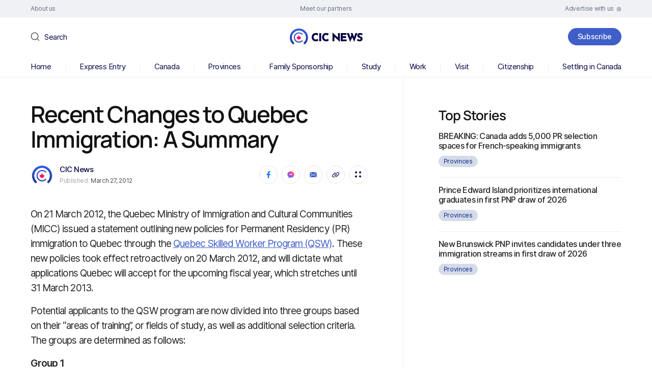

--- FILE ---
content_type: text/html; charset=UTF-8
request_url: https://www.cicnews.com/2012/03/quebec-immigration-summary-031444.html
body_size: 136698
content:
<!DOCTYPE html>
<html dir="ltr" lang="en-US" prefix="og: https://ogp.me/ns#">

<head><meta charset="UTF-8" /><script>if(navigator.userAgent.match(/MSIE|Internet Explorer/i)||navigator.userAgent.match(/Trident\/7\..*?rv:11/i)){var href=document.location.href;if(!href.match(/[?&]nowprocket/)){if(href.indexOf("?")==-1){if(href.indexOf("#")==-1){document.location.href=href+"?nowprocket=1"}else{document.location.href=href.replace("#","?nowprocket=1#")}}else{if(href.indexOf("#")==-1){document.location.href=href+"&nowprocket=1"}else{document.location.href=href.replace("#","&nowprocket=1#")}}}}</script><script>(()=>{class RocketLazyLoadScripts{constructor(){this.v="2.0.4",this.userEvents=["keydown","keyup","mousedown","mouseup","mousemove","mouseover","mouseout","touchmove","touchstart","touchend","touchcancel","wheel","click","dblclick","input"],this.attributeEvents=["onblur","onclick","oncontextmenu","ondblclick","onfocus","onmousedown","onmouseenter","onmouseleave","onmousemove","onmouseout","onmouseover","onmouseup","onmousewheel","onscroll","onsubmit"]}async t(){this.i(),this.o(),/iP(ad|hone)/.test(navigator.userAgent)&&this.h(),this.u(),this.l(this),this.m(),this.k(this),this.p(this),this._(),await Promise.all([this.R(),this.L()]),this.lastBreath=Date.now(),this.S(this),this.P(),this.D(),this.O(),this.M(),await this.C(this.delayedScripts.normal),await this.C(this.delayedScripts.defer),await this.C(this.delayedScripts.async),await this.T(),await this.F(),await this.j(),await this.A(),window.dispatchEvent(new Event("rocket-allScriptsLoaded")),this.everythingLoaded=!0,this.lastTouchEnd&&await new Promise(t=>setTimeout(t,500-Date.now()+this.lastTouchEnd)),this.I(),this.H(),this.U(),this.W()}i(){this.CSPIssue=sessionStorage.getItem("rocketCSPIssue"),document.addEventListener("securitypolicyviolation",t=>{this.CSPIssue||"script-src-elem"!==t.violatedDirective||"data"!==t.blockedURI||(this.CSPIssue=!0,sessionStorage.setItem("rocketCSPIssue",!0))},{isRocket:!0})}o(){window.addEventListener("pageshow",t=>{this.persisted=t.persisted,this.realWindowLoadedFired=!0},{isRocket:!0}),window.addEventListener("pagehide",()=>{this.onFirstUserAction=null},{isRocket:!0})}h(){let t;function e(e){t=e}window.addEventListener("touchstart",e,{isRocket:!0}),window.addEventListener("touchend",function i(o){o.changedTouches[0]&&t.changedTouches[0]&&Math.abs(o.changedTouches[0].pageX-t.changedTouches[0].pageX)<10&&Math.abs(o.changedTouches[0].pageY-t.changedTouches[0].pageY)<10&&o.timeStamp-t.timeStamp<200&&(window.removeEventListener("touchstart",e,{isRocket:!0}),window.removeEventListener("touchend",i,{isRocket:!0}),"INPUT"===o.target.tagName&&"text"===o.target.type||(o.target.dispatchEvent(new TouchEvent("touchend",{target:o.target,bubbles:!0})),o.target.dispatchEvent(new MouseEvent("mouseover",{target:o.target,bubbles:!0})),o.target.dispatchEvent(new PointerEvent("click",{target:o.target,bubbles:!0,cancelable:!0,detail:1,clientX:o.changedTouches[0].clientX,clientY:o.changedTouches[0].clientY})),event.preventDefault()))},{isRocket:!0})}q(t){this.userActionTriggered||("mousemove"!==t.type||this.firstMousemoveIgnored?"keyup"===t.type||"mouseover"===t.type||"mouseout"===t.type||(this.userActionTriggered=!0,this.onFirstUserAction&&this.onFirstUserAction()):this.firstMousemoveIgnored=!0),"click"===t.type&&t.preventDefault(),t.stopPropagation(),t.stopImmediatePropagation(),"touchstart"===this.lastEvent&&"touchend"===t.type&&(this.lastTouchEnd=Date.now()),"click"===t.type&&(this.lastTouchEnd=0),this.lastEvent=t.type,t.composedPath&&t.composedPath()[0].getRootNode()instanceof ShadowRoot&&(t.rocketTarget=t.composedPath()[0]),this.savedUserEvents.push(t)}u(){this.savedUserEvents=[],this.userEventHandler=this.q.bind(this),this.userEvents.forEach(t=>window.addEventListener(t,this.userEventHandler,{passive:!1,isRocket:!0})),document.addEventListener("visibilitychange",this.userEventHandler,{isRocket:!0})}U(){this.userEvents.forEach(t=>window.removeEventListener(t,this.userEventHandler,{passive:!1,isRocket:!0})),document.removeEventListener("visibilitychange",this.userEventHandler,{isRocket:!0}),this.savedUserEvents.forEach(t=>{(t.rocketTarget||t.target).dispatchEvent(new window[t.constructor.name](t.type,t))})}m(){const t="return false",e=Array.from(this.attributeEvents,t=>"data-rocket-"+t),i="["+this.attributeEvents.join("],[")+"]",o="[data-rocket-"+this.attributeEvents.join("],[data-rocket-")+"]",s=(e,i,o)=>{o&&o!==t&&(e.setAttribute("data-rocket-"+i,o),e["rocket"+i]=new Function("event",o),e.setAttribute(i,t))};new MutationObserver(t=>{for(const n of t)"attributes"===n.type&&(n.attributeName.startsWith("data-rocket-")||this.everythingLoaded?n.attributeName.startsWith("data-rocket-")&&this.everythingLoaded&&this.N(n.target,n.attributeName.substring(12)):s(n.target,n.attributeName,n.target.getAttribute(n.attributeName))),"childList"===n.type&&n.addedNodes.forEach(t=>{if(t.nodeType===Node.ELEMENT_NODE)if(this.everythingLoaded)for(const i of[t,...t.querySelectorAll(o)])for(const t of i.getAttributeNames())e.includes(t)&&this.N(i,t.substring(12));else for(const e of[t,...t.querySelectorAll(i)])for(const t of e.getAttributeNames())this.attributeEvents.includes(t)&&s(e,t,e.getAttribute(t))})}).observe(document,{subtree:!0,childList:!0,attributeFilter:[...this.attributeEvents,...e]})}I(){this.attributeEvents.forEach(t=>{document.querySelectorAll("[data-rocket-"+t+"]").forEach(e=>{this.N(e,t)})})}N(t,e){const i=t.getAttribute("data-rocket-"+e);i&&(t.setAttribute(e,i),t.removeAttribute("data-rocket-"+e))}k(t){Object.defineProperty(HTMLElement.prototype,"onclick",{get(){return this.rocketonclick||null},set(e){this.rocketonclick=e,this.setAttribute(t.everythingLoaded?"onclick":"data-rocket-onclick","this.rocketonclick(event)")}})}S(t){function e(e,i){let o=e[i];e[i]=null,Object.defineProperty(e,i,{get:()=>o,set(s){t.everythingLoaded?o=s:e["rocket"+i]=o=s}})}e(document,"onreadystatechange"),e(window,"onload"),e(window,"onpageshow");try{Object.defineProperty(document,"readyState",{get:()=>t.rocketReadyState,set(e){t.rocketReadyState=e},configurable:!0}),document.readyState="loading"}catch(t){console.log("WPRocket DJE readyState conflict, bypassing")}}l(t){this.originalAddEventListener=EventTarget.prototype.addEventListener,this.originalRemoveEventListener=EventTarget.prototype.removeEventListener,this.savedEventListeners=[],EventTarget.prototype.addEventListener=function(e,i,o){o&&o.isRocket||!t.B(e,this)&&!t.userEvents.includes(e)||t.B(e,this)&&!t.userActionTriggered||e.startsWith("rocket-")||t.everythingLoaded?t.originalAddEventListener.call(this,e,i,o):(t.savedEventListeners.push({target:this,remove:!1,type:e,func:i,options:o}),"mouseenter"!==e&&"mouseleave"!==e||t.originalAddEventListener.call(this,e,t.savedUserEvents.push,o))},EventTarget.prototype.removeEventListener=function(e,i,o){o&&o.isRocket||!t.B(e,this)&&!t.userEvents.includes(e)||t.B(e,this)&&!t.userActionTriggered||e.startsWith("rocket-")||t.everythingLoaded?t.originalRemoveEventListener.call(this,e,i,o):t.savedEventListeners.push({target:this,remove:!0,type:e,func:i,options:o})}}J(t,e){this.savedEventListeners=this.savedEventListeners.filter(i=>{let o=i.type,s=i.target||window;return e!==o||t!==s||(this.B(o,s)&&(i.type="rocket-"+o),this.$(i),!1)})}H(){EventTarget.prototype.addEventListener=this.originalAddEventListener,EventTarget.prototype.removeEventListener=this.originalRemoveEventListener,this.savedEventListeners.forEach(t=>this.$(t))}$(t){t.remove?this.originalRemoveEventListener.call(t.target,t.type,t.func,t.options):this.originalAddEventListener.call(t.target,t.type,t.func,t.options)}p(t){let e;function i(e){return t.everythingLoaded?e:e.split(" ").map(t=>"load"===t||t.startsWith("load.")?"rocket-jquery-load":t).join(" ")}function o(o){function s(e){const s=o.fn[e];o.fn[e]=o.fn.init.prototype[e]=function(){return this[0]===window&&t.userActionTriggered&&("string"==typeof arguments[0]||arguments[0]instanceof String?arguments[0]=i(arguments[0]):"object"==typeof arguments[0]&&Object.keys(arguments[0]).forEach(t=>{const e=arguments[0][t];delete arguments[0][t],arguments[0][i(t)]=e})),s.apply(this,arguments),this}}if(o&&o.fn&&!t.allJQueries.includes(o)){const e={DOMContentLoaded:[],"rocket-DOMContentLoaded":[]};for(const t in e)document.addEventListener(t,()=>{e[t].forEach(t=>t())},{isRocket:!0});o.fn.ready=o.fn.init.prototype.ready=function(i){function s(){parseInt(o.fn.jquery)>2?setTimeout(()=>i.bind(document)(o)):i.bind(document)(o)}return"function"==typeof i&&(t.realDomReadyFired?!t.userActionTriggered||t.fauxDomReadyFired?s():e["rocket-DOMContentLoaded"].push(s):e.DOMContentLoaded.push(s)),o([])},s("on"),s("one"),s("off"),t.allJQueries.push(o)}e=o}t.allJQueries=[],o(window.jQuery),Object.defineProperty(window,"jQuery",{get:()=>e,set(t){o(t)}})}P(){const t=new Map;document.write=document.writeln=function(e){const i=document.currentScript,o=document.createRange(),s=i.parentElement;let n=t.get(i);void 0===n&&(n=i.nextSibling,t.set(i,n));const c=document.createDocumentFragment();o.setStart(c,0),c.appendChild(o.createContextualFragment(e)),s.insertBefore(c,n)}}async R(){return new Promise(t=>{this.userActionTriggered?t():this.onFirstUserAction=t})}async L(){return new Promise(t=>{document.addEventListener("DOMContentLoaded",()=>{this.realDomReadyFired=!0,t()},{isRocket:!0})})}async j(){return this.realWindowLoadedFired?Promise.resolve():new Promise(t=>{window.addEventListener("load",t,{isRocket:!0})})}M(){this.pendingScripts=[];this.scriptsMutationObserver=new MutationObserver(t=>{for(const e of t)e.addedNodes.forEach(t=>{"SCRIPT"!==t.tagName||t.noModule||t.isWPRocket||this.pendingScripts.push({script:t,promise:new Promise(e=>{const i=()=>{const i=this.pendingScripts.findIndex(e=>e.script===t);i>=0&&this.pendingScripts.splice(i,1),e()};t.addEventListener("load",i,{isRocket:!0}),t.addEventListener("error",i,{isRocket:!0}),setTimeout(i,1e3)})})})}),this.scriptsMutationObserver.observe(document,{childList:!0,subtree:!0})}async F(){await this.X(),this.pendingScripts.length?(await this.pendingScripts[0].promise,await this.F()):this.scriptsMutationObserver.disconnect()}D(){this.delayedScripts={normal:[],async:[],defer:[]},document.querySelectorAll("script[type$=rocketlazyloadscript]").forEach(t=>{t.hasAttribute("data-rocket-src")?t.hasAttribute("async")&&!1!==t.async?this.delayedScripts.async.push(t):t.hasAttribute("defer")&&!1!==t.defer||"module"===t.getAttribute("data-rocket-type")?this.delayedScripts.defer.push(t):this.delayedScripts.normal.push(t):this.delayedScripts.normal.push(t)})}async _(){await this.L();let t=[];document.querySelectorAll("script[type$=rocketlazyloadscript][data-rocket-src]").forEach(e=>{let i=e.getAttribute("data-rocket-src");if(i&&!i.startsWith("data:")){i.startsWith("//")&&(i=location.protocol+i);try{const o=new URL(i).origin;o!==location.origin&&t.push({src:o,crossOrigin:e.crossOrigin||"module"===e.getAttribute("data-rocket-type")})}catch(t){}}}),t=[...new Map(t.map(t=>[JSON.stringify(t),t])).values()],this.Y(t,"preconnect")}async G(t){if(await this.K(),!0!==t.noModule||!("noModule"in HTMLScriptElement.prototype))return new Promise(e=>{let i;function o(){(i||t).setAttribute("data-rocket-status","executed"),e()}try{if(navigator.userAgent.includes("Firefox/")||""===navigator.vendor||this.CSPIssue)i=document.createElement("script"),[...t.attributes].forEach(t=>{let e=t.nodeName;"type"!==e&&("data-rocket-type"===e&&(e="type"),"data-rocket-src"===e&&(e="src"),i.setAttribute(e,t.nodeValue))}),t.text&&(i.text=t.text),t.nonce&&(i.nonce=t.nonce),i.hasAttribute("src")?(i.addEventListener("load",o,{isRocket:!0}),i.addEventListener("error",()=>{i.setAttribute("data-rocket-status","failed-network"),e()},{isRocket:!0}),setTimeout(()=>{i.isConnected||e()},1)):(i.text=t.text,o()),i.isWPRocket=!0,t.parentNode.replaceChild(i,t);else{const i=t.getAttribute("data-rocket-type"),s=t.getAttribute("data-rocket-src");i?(t.type=i,t.removeAttribute("data-rocket-type")):t.removeAttribute("type"),t.addEventListener("load",o,{isRocket:!0}),t.addEventListener("error",i=>{this.CSPIssue&&i.target.src.startsWith("data:")?(console.log("WPRocket: CSP fallback activated"),t.removeAttribute("src"),this.G(t).then(e)):(t.setAttribute("data-rocket-status","failed-network"),e())},{isRocket:!0}),s?(t.fetchPriority="high",t.removeAttribute("data-rocket-src"),t.src=s):t.src="data:text/javascript;base64,"+window.btoa(unescape(encodeURIComponent(t.text)))}}catch(i){t.setAttribute("data-rocket-status","failed-transform"),e()}});t.setAttribute("data-rocket-status","skipped")}async C(t){const e=t.shift();return e?(e.isConnected&&await this.G(e),this.C(t)):Promise.resolve()}O(){this.Y([...this.delayedScripts.normal,...this.delayedScripts.defer,...this.delayedScripts.async],"preload")}Y(t,e){this.trash=this.trash||[];let i=!0;var o=document.createDocumentFragment();t.forEach(t=>{const s=t.getAttribute&&t.getAttribute("data-rocket-src")||t.src;if(s&&!s.startsWith("data:")){const n=document.createElement("link");n.href=s,n.rel=e,"preconnect"!==e&&(n.as="script",n.fetchPriority=i?"high":"low"),t.getAttribute&&"module"===t.getAttribute("data-rocket-type")&&(n.crossOrigin=!0),t.crossOrigin&&(n.crossOrigin=t.crossOrigin),t.integrity&&(n.integrity=t.integrity),t.nonce&&(n.nonce=t.nonce),o.appendChild(n),this.trash.push(n),i=!1}}),document.head.appendChild(o)}W(){this.trash.forEach(t=>t.remove())}async T(){try{document.readyState="interactive"}catch(t){}this.fauxDomReadyFired=!0;try{await this.K(),this.J(document,"readystatechange"),document.dispatchEvent(new Event("rocket-readystatechange")),await this.K(),document.rocketonreadystatechange&&document.rocketonreadystatechange(),await this.K(),this.J(document,"DOMContentLoaded"),document.dispatchEvent(new Event("rocket-DOMContentLoaded")),await this.K(),this.J(window,"DOMContentLoaded"),window.dispatchEvent(new Event("rocket-DOMContentLoaded"))}catch(t){console.error(t)}}async A(){try{document.readyState="complete"}catch(t){}try{await this.K(),this.J(document,"readystatechange"),document.dispatchEvent(new Event("rocket-readystatechange")),await this.K(),document.rocketonreadystatechange&&document.rocketonreadystatechange(),await this.K(),this.J(window,"load"),window.dispatchEvent(new Event("rocket-load")),await this.K(),window.rocketonload&&window.rocketonload(),await this.K(),this.allJQueries.forEach(t=>t(window).trigger("rocket-jquery-load")),await this.K(),this.J(window,"pageshow");const t=new Event("rocket-pageshow");t.persisted=this.persisted,window.dispatchEvent(t),await this.K(),window.rocketonpageshow&&window.rocketonpageshow({persisted:this.persisted})}catch(t){console.error(t)}}async K(){Date.now()-this.lastBreath>45&&(await this.X(),this.lastBreath=Date.now())}async X(){return document.hidden?new Promise(t=>setTimeout(t)):new Promise(t=>requestAnimationFrame(t))}B(t,e){return e===document&&"readystatechange"===t||(e===document&&"DOMContentLoaded"===t||(e===window&&"DOMContentLoaded"===t||(e===window&&"load"===t||e===window&&"pageshow"===t)))}static run(){(new RocketLazyLoadScripts).t()}}RocketLazyLoadScripts.run()})();</script>
	
	<meta http-equiv="X-UA-Compatible" content="IE=edge">
	<meta name="viewport" content="width=device-width, initial-scale=1">
	<!--[if lt IE 9]><script src="https://cdnjs.cloudflare.com/ajax/libs/html5shiv/3.7.3/html5shiv.min.js"></script><![endif]-->
	<title>Recent Changes to Quebec Immigration: A Summary | CIC News</title>

		<!-- All in One SEO 4.9.3 - aioseo.com -->
	<meta name="robots" content="max-snippet:-1, max-image-preview:large, max-video-preview:-1" />
	<meta name="author" content="CIC News"/>
	<link rel="canonical" href="https://www.cicnews.com/2012/03/quebec-immigration-summary-031444.html" />
	<meta name="generator" content="All in One SEO (AIOSEO) 4.9.3" />
		<meta property="og:locale" content="en_US" />
		<meta property="og:site_name" content="CIC News" />
		<meta property="og:type" content="article" />
		<meta property="og:title" content="Recent Changes to Quebec Immigration: A Summary | CIC News" />
		<meta property="og:url" content="https://www.cicnews.com/2012/03/quebec-immigration-summary-031444.html" />
		<meta property="og:image" content="https://www.cicnews.com/wp-content/uploads/2018/10/canada-immigration-news.jpg" />
		<meta property="og:image:secure_url" content="https://www.cicnews.com/wp-content/uploads/2018/10/canada-immigration-news.jpg" />
		<meta property="article:published_time" content="2012-03-27T05:00:28+00:00" />
		<meta property="article:modified_time" content="2012-03-28T00:43:29+00:00" />
		<meta property="article:publisher" content="https://www.facebook.com/canadavisa" />
		<meta name="twitter:card" content="summary_large_image" />
		<meta name="twitter:site" content="@canadavisa_com" />
		<meta name="twitter:title" content="Recent Changes to Quebec Immigration: A Summary | CIC News" />
		<meta name="twitter:image" content="https://www.cicnews.com/wp-content/uploads/2018/10/canada-immigration-news.jpg" />
		<!-- All in One SEO -->

<link rel='preload' as='style' href='https://www.cicnews.com/wp-content/themes/cic/style.css?ver=6.9'  data-wpacu-preload-css-basic='1' />
<link rel='dns-prefetch' href='//www.cicnews.com' />
<link rel='dns-prefetch' href='//ajax.googleapis.com' />
<link rel="alternate" type="application/rss+xml" title="CIC News &raquo; Recent Changes to Quebec Immigration: A Summary Comments Feed" href="https://www.cicnews.com/2012/03/quebec-immigration-summary-031444.html/feed" />
<link rel="alternate" title="oEmbed (JSON)" type="application/json+oembed" href="https://www.cicnews.com/wp-json/oembed/1.0/embed?url=https%3A%2F%2Fwww.cicnews.com%2F2012%2F03%2Fquebec-immigration-summary-031444.html" />
<link rel="alternate" title="oEmbed (XML)" type="text/xml+oembed" href="https://www.cicnews.com/wp-json/oembed/1.0/embed?url=https%3A%2F%2Fwww.cicnews.com%2F2012%2F03%2Fquebec-immigration-summary-031444.html&#038;format=xml" />
<!-- cicnews.com is managing ads with Advanced Ads 1.56.2 --><!--noptimize--><script id="cicnewsads-ready">
			window.advanced_ads_ready=function(e,a){a=a||"complete";var d=function(e){return"interactive"===a?"loading"!==e:"complete"===e};d(document.readyState)?e():document.addEventListener("readystatechange",(function(a){d(a.target.readyState)&&e()}),{once:"interactive"===a})},window.advanced_ads_ready_queue=window.advanced_ads_ready_queue||[];		</script>
				<script type="rocketlazyloadscript">
			document.addEventListener( 'aagam_empty_slot', function ( ev ) {
				const div = document.getElementById( ev.detail );
				if ( ! div ) {
					return;
				}
				const prefix = 'cicnewsads-', wrapper = div.closest( '[id^="' + prefix + '"]' );
				if ( ! wrapper ) {
					return;
				}
				if ( wrapper.classList.contains( prefix + 'sticky' ) || wrapper.classList.contains( prefix + 'layer' ) ) {
					return;
				}
				wrapper.style.display = 'none';
			} );
		</script>
		<!--/noptimize--><style id='wp-img-auto-sizes-contain-inline-css'>
img:is([sizes=auto i],[sizes^="auto," i]){contain-intrinsic-size:3000px 1500px}
/*# sourceURL=wp-img-auto-sizes-contain-inline-css */
</style>
<style id='wp-emoji-styles-inline-css'>

	img.wp-smiley, img.emoji {
		display: inline !important;
		border: none !important;
		box-shadow: none !important;
		height: 1em !important;
		width: 1em !important;
		margin: 0 0.07em !important;
		vertical-align: -0.1em !important;
		background: none !important;
		padding: 0 !important;
	}
/*# sourceURL=wp-emoji-styles-inline-css */
</style>
<style id='classic-theme-styles-inline-css'>
/*! This file is auto-generated */
.wp-block-button__link{color:#fff;background-color:#32373c;border-radius:9999px;box-shadow:none;text-decoration:none;padding:calc(.667em + 2px) calc(1.333em + 2px);font-size:1.125em}.wp-block-file__button{background:#32373c;color:#fff;text-decoration:none}
/*# sourceURL=/wp-includes/css/classic-themes.min.css */
</style>
<link rel='stylesheet' id='latest-post-shortcode-lps-block-style-css' href='https://www.cicnews.com/wp-content/plugins/latest-post-shortcode/lps-block/build/style-view.css?ver=lpsv14.220251124.1345' media='all' />
<link   rel='preload' as='style' data-wpacu-preload-it-async='1' onload="this.onload=null;this.rel='stylesheet'" id='wpacu-preload-ppress-frontend-css' href='https://www.cicnews.com/wp-content/plugins/wp-user-avatar/assets/css/frontend.min.css?ver=4.16.8' media='all' />
<link   rel='preload' as='style' data-wpacu-preload-it-async='1' onload="this.onload=null;this.rel='stylesheet'" id='wpacu-preload-ppress-flatpickr-css' href='https://www.cicnews.com/wp-content/plugins/wp-user-avatar/assets/flatpickr/flatpickr.min.css?ver=4.16.8' media='all' />
<link   rel='preload' as='style' data-wpacu-preload-it-async='1' onload="this.onload=null;this.rel='stylesheet'" id='wpacu-preload-ppress-select2-css' href='https://www.cicnews.com/wp-content/plugins/wp-user-avatar/assets/select2/select2.min.css?ver=6.9' media='all' />
<link   data-wpacu-to-be-preloaded-basic='1' rel='stylesheet' id='style-css' href='https://www.cicnews.com/wp-content/themes/cic/style.css?ver=6.9' media='all' />
<link   rel='preload' as='style' data-wpacu-preload-it-async='1' onload="this.onload=null;this.rel='stylesheet'" id='wpacu-preload-tablepress-default-css' href='https://www.cicnews.com/wp-content/tablepress-combined.min.css?ver=14' media='all' />
<link rel='stylesheet' id='tablepress-datatables-buttons-css' href='https://www.cicnews.com/wp-content/plugins/tablepress-premium/modules/css/build/datatables.buttons.css?ver=3.1.1' media='all' />
<link rel='stylesheet' id='tablepress-datatables-fixedheader-css' href='https://www.cicnews.com/wp-content/plugins/tablepress-premium/modules/css/build/datatables.fixedheader.css?ver=3.1.1' media='all' />
<link rel='stylesheet' id='tablepress-datatables-fixedcolumns-css' href='https://www.cicnews.com/wp-content/plugins/tablepress-premium/modules/css/build/datatables.fixedcolumns.css?ver=3.1.1' media='all' />
<link rel='stylesheet' id='tablepress-datatables-scroll-buttons-css' href='https://www.cicnews.com/wp-content/plugins/tablepress-premium/modules/css/build/datatables.scroll-buttons.css?ver=3.1.1' media='all' />
<link   rel='preload' as='style' data-wpacu-preload-it-async='1' onload="this.onload=null;this.rel='stylesheet'" id='wpacu-preload-tablepress-responsive-tables-css' href='https://www.cicnews.com/wp-content/plugins/tablepress-premium/modules/css/build/responsive-tables.css?ver=3.1.1' media='all' />
<link rel='stylesheet' id='tablepress-datatables-columnfilterwidgets-css' href='https://www.cicnews.com/wp-content/plugins/tablepress-premium/modules/css/build/datatables.columnfilterwidgets.css?ver=3.1.1' media='all' />
<script id="lps-vars-js-after">
const lpsSettings = {"ajaxUrl": "https://www.cicnews.com/wp-admin/admin-ajax.php"};
//# sourceURL=lps-vars-js-after
</script>
<script src="https://ajax.googleapis.com/ajax/libs/jquery/3.6.0/jquery.min.js?ver=6.9" id="jquery-core-js"></script>
<script src="https://www.cicnews.com/wp-includes/js/jquery/jquery-migrate.min.js?ver=3.4.1" id="jquery-migrate-js"></script>
<script defer='defer' src="https://www.cicnews.com/wp-content/plugins/wp-user-avatar/assets/flatpickr/flatpickr.min.js?ver=4.16.8" id="ppress-flatpickr-js"></script>
<script defer='defer' src="https://www.cicnews.com/wp-content/plugins/wp-user-avatar/assets/select2/select2.min.js?ver=4.16.8" id="ppress-select2-js"></script>
<script id="advanced-ads-advanced-js-js-extra">
var advads_options = {"blog_id":"1","privacy":{"enabled":false,"state":"not_needed"}};
//# sourceURL=advanced-ads-advanced-js-js-extra
</script>
<script defer='defer' src="https://www.cicnews.com/wp-content/plugins/advanced-ads/public/assets/js/advanced.min.js?ver=1.56.2" id="advanced-ads-advanced-js-js"></script>
<link rel="https://api.w.org/" href="https://www.cicnews.com/wp-json/" /><link rel="alternate" title="JSON" type="application/json" href="https://www.cicnews.com/wp-json/wp/v2/posts/1444" /><link rel="EditURI" type="application/rsd+xml" title="RSD" href="https://www.cicnews.com/xmlrpc.php?rsd" />
<meta name="generator" content="WordPress 6.9" />
<link rel='shortlink' href='https://www.cicnews.com/?p=1444' />
<script type="application/ld+json" data-source="DataFeed:WordPress" data-schema="1444-post-Default">{"@context":"https:\/\/schema.org\/","@type":"NewsArticle","@id":"https:\/\/www.cicnews.com\/2012\/03\/quebec-immigration-summary-031444.html#NewsArticle","mainEntityOfPage":"https:\/\/www.cicnews.com\/2012\/03\/quebec-immigration-summary-031444.html","headline":"Recent Changes to Quebec Immigration: A Summary","name":"Recent Changes to Quebec Immigration: A Summary","description":"On 21 March 2012, the Quebec Ministry of Immigration and Cultural Communities (MICC) issued a statement outlining new policies for Permanent Residency (PR) immigration to Quebec through the Quebec Skilled Worker Program (QSW). These new policies took effect retroactively on 20 March 2012, and will dictate what applications Quebec will accept for the upcoming fiscal [&hellip;]","datePublished":"2012-03-27","dateModified":"2012-03-28","author":{"@type":"Person","@id":"https:\/\/www.cicnews.com\/author\/admin#Person","name":"CIC News","url":"https:\/\/www.cicnews.com\/author\/admin","identifier":1,"image":{"@type":"ImageObject","@id":"https:\/\/www.cicnews.com\/wp-content\/uploads\/2020\/08\/CIC-News-logo-stacked-colour.png","url":"https:\/\/www.cicnews.com\/wp-content\/uploads\/2020\/08\/CIC-News-logo-stacked-colour.png","height":96,"width":96}},"publisher":{"@type":"Organization","name":"Canada Immigration News","logo":{"@type":"ImageObject","@id":"https:\/\/www.cicnews.com\/wp-content\/uploads\/2020\/08\/logo.svg","url":"https:\/\/www.cicnews.com\/wp-content\/uploads\/2020\/08\/logo.svg","width":310,"height":67}},"image":{"@type":"ImageObject","@id":"https:\/\/www.cicnews.com\/wp-content\/uploads\/2019\/12\/canadian-flag-ottawa.jpg","url":"https:\/\/www.cicnews.com\/wp-content\/uploads\/2019\/12\/canadian-flag-ottawa.jpg","width":100,"height":100},"url":"https:\/\/www.cicnews.com\/2012\/03\/quebec-immigration-summary-031444.html","commentCount":"9","comment":[{"@type":"Comment","@id":"https:\/\/www.cicnews.com\/2012\/03\/quebec-immigration-summary-031444.html#Comment1","dateCreated":"2014-09-05 12:33:25","description":"When will the Quebec Government start to accept application under QSW Program in 2015?","author":{"@type":"Person","name":"brinda","url":""}},{"@type":"Comment","@id":"https:\/\/www.cicnews.com\/2012\/03\/quebec-immigration-summary-031444.html#Comment2","dateCreated":"2012-08-14 13:01:16","description":"i like Canada which is mu favorite country in world.and i like join there for the rest of my life.","author":{"@type":"Person","name":"Tsegaye Arefaine","url":""}},{"@type":"Comment","@id":"https:\/\/www.cicnews.com\/2012\/03\/quebec-immigration-summary-031444.html#Comment3","dateCreated":"2012-08-13 11:50:27","description":"We like Canada very much. Its environment, freshness, seems great there. I applied for my and my 2 kids, already received a file number after a payment made to Government of Quebec now I pray that i will receive the CSQ soon and wish to mover there as soon as possible. As for kids it will be great if they can profit to max the education exists there. Live canada!!!!!!!","author":{"@type":"Person","name":"LOVE","url":""}},{"@type":"Comment","@id":"https:\/\/www.cicnews.com\/2012\/03\/quebec-immigration-summary-031444.html#Comment4","dateCreated":"2012-06-12 13:49:39","description":"je veux au Canada avec ma famille","author":{"@type":"Person","name":"Carlos Estrela Nessuca Carlos","url":""}},{"@type":"Comment","@id":"https:\/\/www.cicnews.com\/2012\/03\/quebec-immigration-summary-031444.html#Comment5","dateCreated":"2012-04-19 21:45:23","description":"canada is my favorite country i want live and work and bisness in canada","author":{"@type":"Person","name":"tcheuwa padji david","url":""}},{"@type":"Comment","@id":"https:\/\/www.cicnews.com\/2012\/03\/quebec-immigration-summary-031444.html#Comment6","dateCreated":"2012-04-11 04:03:01","description":"Looking for a better and greener future for my family, I would like to take this opportunity in applying for Citizenship\/Immigrating to Quebec Canada although this application is quite late already. I can see that my family will defenitly have a better life in Canada.","author":{"@type":"Person","name":"Joe Raymond L. Geron","url":""}},{"@type":"Comment","@id":"https:\/\/www.cicnews.com\/2012\/03\/quebec-immigration-summary-031444.html#Comment7","dateCreated":"2012-04-09 12:38:50","description":"hank you for these information which is very help full. For my case,\r\ncanada is my favorite country i want live and work and bisness in canada\r\n I am still in group 3 therefore, will not be eligible for Quebec skilled workers list. In any case I am still a student and wait for finishing my career by the coming September.t is really a good innovation in that area which gives more advantage to those who are already in Quebec and in the field of teaching.\r\n\r\nThank you","author":{"@type":"Person","name":"aman","url":""}},{"@type":"Comment","@id":"https:\/\/www.cicnews.com\/2012\/03\/quebec-immigration-summary-031444.html#Comment8","dateCreated":"2012-04-06 22:47:46","description":"Mr. Cohen, \r\nThank you for regular posts and  useful notifications.\r\n\r\nGordana Popovic","author":{"@type":"Person","name":"Anonymous","url":""}},{"@type":"Comment","@id":"https:\/\/www.cicnews.com\/2012\/03\/quebec-immigration-summary-031444.html#Comment9","dateCreated":"2012-04-06 11:44:45","description":"j'aime le Canada et je veux vivre l\u00e0 bas","author":{"@type":"Person","name":"OLOHE BIN OKITO ERIC PRINCE","url":""}}],"wordCount":932}</script>
<script type="text/javascript">
		var advadsCfpQueue = [];
		var advadsCfpAd = function( adID ){
			if ( 'undefined' == typeof advadsProCfp ) { advadsCfpQueue.push( adID ) } else { advadsProCfp.addElement( adID ) }
		};
		</script>
		<link rel="amphtml" href="https://www.cicnews.com/2012/03/quebec-immigration-summary-031444.html/amp"><link rel="icon" href="https://www.cicnews.com/wp-content/uploads/2020/08/favicon-1.png" sizes="32x32" />
<link rel="icon" href="https://www.cicnews.com/wp-content/uploads/2020/08/favicon-1.png" sizes="192x192" />
<link rel="apple-touch-icon" href="https://www.cicnews.com/wp-content/uploads/2020/08/favicon-1.png" />
<meta name="msapplication-TileImage" content="https://www.cicnews.com/wp-content/uploads/2020/08/favicon-1.png" />
<script type="rocketlazyloadscript" id="wpacu-preload-async-css-fallback">
/*! LoadCSS. [c]2020 Filament Group, Inc. MIT License */
/* This file is meant as a standalone workflow for
- testing support for link[rel=preload]
- enabling async CSS loading in browsers that do not support rel=preload
- applying rel preload css once loaded, whether supported or not.
*/
(function(w){"use strict";var wpacuLoadCSS=function(href,before,media,attributes){var doc=w.document;var ss=doc.createElement('link');var ref;if(before){ref=before}else{var refs=(doc.body||doc.getElementsByTagName('head')[0]).childNodes;ref=refs[refs.length-1]}
var sheets=doc.styleSheets;if(attributes){for(var attributeName in attributes){if(attributes.hasOwnProperty(attributeName)){ss.setAttribute(attributeName,attributes[attributeName])}}}
ss.rel="stylesheet";ss.href=href;ss.media="only x";function ready(cb){if(doc.body){return cb()}
setTimeout(function(){ready(cb)})}
ready(function(){ref.parentNode.insertBefore(ss,(before?ref:ref.nextSibling))});var onwpaculoadcssdefined=function(cb){var resolvedHref=ss.href;var i=sheets.length;while(i--){if(sheets[i].href===resolvedHref){return cb()}}
setTimeout(function(){onwpaculoadcssdefined(cb)})};function wpacuLoadCB(){if(ss.addEventListener){ss.removeEventListener("load",wpacuLoadCB)}
ss.media=media||"all"}
if(ss.addEventListener){ss.addEventListener("load",wpacuLoadCB)}
ss.onwpaculoadcssdefined=onwpaculoadcssdefined;onwpaculoadcssdefined(wpacuLoadCB);return ss};if(typeof exports!=="undefined"){exports.wpacuLoadCSS=wpacuLoadCSS}else{w.wpacuLoadCSS=wpacuLoadCSS}}(typeof global!=="undefined"?global:this))
</script>	<meta name="google-site-verification" content="vkvj8VB1LGui_F00u3Ksn5GECopeHOFSi8Nf04CipSs" />

<!-- Google tag (gtag.js) -->
<script type="rocketlazyloadscript" async data-rocket-src="https://www.googletagmanager.com/gtag/js?id=G-EKNH049Q8Z"></script>
<script type="rocketlazyloadscript">
  window.dataLayer = window.dataLayer || [];
  function gtag(){dataLayer.push(arguments);}
  gtag('js', new Date());

  gtag('config', 'G-EKNH049Q8Z');
  gtag('config', 'UA-37395469-1');
</script>

<!-- Google Tag Manager -->
<noscript><iframe src="//www.googletagmanager.com/ns.html?id=GTM-MQ89DP"
height="0" width="0" style="display:none;visibility:hidden"></iframe></noscript>
<script type="rocketlazyloadscript">(function(w,d,s,l,i){w[l]=w[l]||[];w[l].push({'gtm.start':
new Date().getTime(),event:'gtm.js'});var f=d.getElementsByTagName(s)[0],
j=d.createElement(s),dl=l!='dataLayer'?'&l='+l:'';j.async=true;j.src=
'//www.googletagmanager.com/gtm.js?id='+i+dl;f.parentNode.insertBefore(j,f);
})(window,document,'script','dataLayer','GTM-MQ89DP');</script>
<!-- End Google Tag Manager -->

<!-- Facebook Pixel Code -->
<script type="rocketlazyloadscript">
!function(f,b,e,v,n,t,s){if(f.fbq)return;n=f.fbq=function(){n.callMethod?
n.callMethod.apply(n,arguments):n.queue.push(arguments)};if(!f._fbq)f._fbq=n;
n.push=n;n.loaded=!0;n.version='2.0';n.queue=[];t=b.createElement(e);t.async=!0;
t.src=v;s=b.getElementsByTagName(e)[0];s.parentNode.insertBefore(t,s)}(window,
document,'script','https://connect.facebook.net/en_US/fbevents.js');

fbq('init', '666244486864559');
fbq('track', "PageView");</script>
<noscript><img height="1" width="1" style="display:none"
src="https://www.facebook.com/tr?id=666244486864559&ev=PageView&noscript=1"
/></noscript>
<!-- End Facebook Pixel Code --><style id='global-styles-inline-css'>
:root{--wp--preset--aspect-ratio--square: 1;--wp--preset--aspect-ratio--4-3: 4/3;--wp--preset--aspect-ratio--3-4: 3/4;--wp--preset--aspect-ratio--3-2: 3/2;--wp--preset--aspect-ratio--2-3: 2/3;--wp--preset--aspect-ratio--16-9: 16/9;--wp--preset--aspect-ratio--9-16: 9/16;--wp--preset--color--black: #000000;--wp--preset--color--cyan-bluish-gray: #abb8c3;--wp--preset--color--white: #ffffff;--wp--preset--color--pale-pink: #f78da7;--wp--preset--color--vivid-red: #cf2e2e;--wp--preset--color--luminous-vivid-orange: #ff6900;--wp--preset--color--luminous-vivid-amber: #fcb900;--wp--preset--color--light-green-cyan: #7bdcb5;--wp--preset--color--vivid-green-cyan: #00d084;--wp--preset--color--pale-cyan-blue: #8ed1fc;--wp--preset--color--vivid-cyan-blue: #0693e3;--wp--preset--color--vivid-purple: #9b51e0;--wp--preset--gradient--vivid-cyan-blue-to-vivid-purple: linear-gradient(135deg,rgb(6,147,227) 0%,rgb(155,81,224) 100%);--wp--preset--gradient--light-green-cyan-to-vivid-green-cyan: linear-gradient(135deg,rgb(122,220,180) 0%,rgb(0,208,130) 100%);--wp--preset--gradient--luminous-vivid-amber-to-luminous-vivid-orange: linear-gradient(135deg,rgb(252,185,0) 0%,rgb(255,105,0) 100%);--wp--preset--gradient--luminous-vivid-orange-to-vivid-red: linear-gradient(135deg,rgb(255,105,0) 0%,rgb(207,46,46) 100%);--wp--preset--gradient--very-light-gray-to-cyan-bluish-gray: linear-gradient(135deg,rgb(238,238,238) 0%,rgb(169,184,195) 100%);--wp--preset--gradient--cool-to-warm-spectrum: linear-gradient(135deg,rgb(74,234,220) 0%,rgb(151,120,209) 20%,rgb(207,42,186) 40%,rgb(238,44,130) 60%,rgb(251,105,98) 80%,rgb(254,248,76) 100%);--wp--preset--gradient--blush-light-purple: linear-gradient(135deg,rgb(255,206,236) 0%,rgb(152,150,240) 100%);--wp--preset--gradient--blush-bordeaux: linear-gradient(135deg,rgb(254,205,165) 0%,rgb(254,45,45) 50%,rgb(107,0,62) 100%);--wp--preset--gradient--luminous-dusk: linear-gradient(135deg,rgb(255,203,112) 0%,rgb(199,81,192) 50%,rgb(65,88,208) 100%);--wp--preset--gradient--pale-ocean: linear-gradient(135deg,rgb(255,245,203) 0%,rgb(182,227,212) 50%,rgb(51,167,181) 100%);--wp--preset--gradient--electric-grass: linear-gradient(135deg,rgb(202,248,128) 0%,rgb(113,206,126) 100%);--wp--preset--gradient--midnight: linear-gradient(135deg,rgb(2,3,129) 0%,rgb(40,116,252) 100%);--wp--preset--font-size--small: 13px;--wp--preset--font-size--medium: 20px;--wp--preset--font-size--large: 36px;--wp--preset--font-size--x-large: 42px;--wp--preset--spacing--20: 0.44rem;--wp--preset--spacing--30: 0.67rem;--wp--preset--spacing--40: 1rem;--wp--preset--spacing--50: 1.5rem;--wp--preset--spacing--60: 2.25rem;--wp--preset--spacing--70: 3.38rem;--wp--preset--spacing--80: 5.06rem;--wp--preset--shadow--natural: 6px 6px 9px rgba(0, 0, 0, 0.2);--wp--preset--shadow--deep: 12px 12px 50px rgba(0, 0, 0, 0.4);--wp--preset--shadow--sharp: 6px 6px 0px rgba(0, 0, 0, 0.2);--wp--preset--shadow--outlined: 6px 6px 0px -3px rgb(255, 255, 255), 6px 6px rgb(0, 0, 0);--wp--preset--shadow--crisp: 6px 6px 0px rgb(0, 0, 0);}:where(.is-layout-flex){gap: 0.5em;}:where(.is-layout-grid){gap: 0.5em;}body .is-layout-flex{display: flex;}.is-layout-flex{flex-wrap: wrap;align-items: center;}.is-layout-flex > :is(*, div){margin: 0;}body .is-layout-grid{display: grid;}.is-layout-grid > :is(*, div){margin: 0;}:where(.wp-block-columns.is-layout-flex){gap: 2em;}:where(.wp-block-columns.is-layout-grid){gap: 2em;}:where(.wp-block-post-template.is-layout-flex){gap: 1.25em;}:where(.wp-block-post-template.is-layout-grid){gap: 1.25em;}.has-black-color{color: var(--wp--preset--color--black) !important;}.has-cyan-bluish-gray-color{color: var(--wp--preset--color--cyan-bluish-gray) !important;}.has-white-color{color: var(--wp--preset--color--white) !important;}.has-pale-pink-color{color: var(--wp--preset--color--pale-pink) !important;}.has-vivid-red-color{color: var(--wp--preset--color--vivid-red) !important;}.has-luminous-vivid-orange-color{color: var(--wp--preset--color--luminous-vivid-orange) !important;}.has-luminous-vivid-amber-color{color: var(--wp--preset--color--luminous-vivid-amber) !important;}.has-light-green-cyan-color{color: var(--wp--preset--color--light-green-cyan) !important;}.has-vivid-green-cyan-color{color: var(--wp--preset--color--vivid-green-cyan) !important;}.has-pale-cyan-blue-color{color: var(--wp--preset--color--pale-cyan-blue) !important;}.has-vivid-cyan-blue-color{color: var(--wp--preset--color--vivid-cyan-blue) !important;}.has-vivid-purple-color{color: var(--wp--preset--color--vivid-purple) !important;}.has-black-background-color{background-color: var(--wp--preset--color--black) !important;}.has-cyan-bluish-gray-background-color{background-color: var(--wp--preset--color--cyan-bluish-gray) !important;}.has-white-background-color{background-color: var(--wp--preset--color--white) !important;}.has-pale-pink-background-color{background-color: var(--wp--preset--color--pale-pink) !important;}.has-vivid-red-background-color{background-color: var(--wp--preset--color--vivid-red) !important;}.has-luminous-vivid-orange-background-color{background-color: var(--wp--preset--color--luminous-vivid-orange) !important;}.has-luminous-vivid-amber-background-color{background-color: var(--wp--preset--color--luminous-vivid-amber) !important;}.has-light-green-cyan-background-color{background-color: var(--wp--preset--color--light-green-cyan) !important;}.has-vivid-green-cyan-background-color{background-color: var(--wp--preset--color--vivid-green-cyan) !important;}.has-pale-cyan-blue-background-color{background-color: var(--wp--preset--color--pale-cyan-blue) !important;}.has-vivid-cyan-blue-background-color{background-color: var(--wp--preset--color--vivid-cyan-blue) !important;}.has-vivid-purple-background-color{background-color: var(--wp--preset--color--vivid-purple) !important;}.has-black-border-color{border-color: var(--wp--preset--color--black) !important;}.has-cyan-bluish-gray-border-color{border-color: var(--wp--preset--color--cyan-bluish-gray) !important;}.has-white-border-color{border-color: var(--wp--preset--color--white) !important;}.has-pale-pink-border-color{border-color: var(--wp--preset--color--pale-pink) !important;}.has-vivid-red-border-color{border-color: var(--wp--preset--color--vivid-red) !important;}.has-luminous-vivid-orange-border-color{border-color: var(--wp--preset--color--luminous-vivid-orange) !important;}.has-luminous-vivid-amber-border-color{border-color: var(--wp--preset--color--luminous-vivid-amber) !important;}.has-light-green-cyan-border-color{border-color: var(--wp--preset--color--light-green-cyan) !important;}.has-vivid-green-cyan-border-color{border-color: var(--wp--preset--color--vivid-green-cyan) !important;}.has-pale-cyan-blue-border-color{border-color: var(--wp--preset--color--pale-cyan-blue) !important;}.has-vivid-cyan-blue-border-color{border-color: var(--wp--preset--color--vivid-cyan-blue) !important;}.has-vivid-purple-border-color{border-color: var(--wp--preset--color--vivid-purple) !important;}.has-vivid-cyan-blue-to-vivid-purple-gradient-background{background: var(--wp--preset--gradient--vivid-cyan-blue-to-vivid-purple) !important;}.has-light-green-cyan-to-vivid-green-cyan-gradient-background{background: var(--wp--preset--gradient--light-green-cyan-to-vivid-green-cyan) !important;}.has-luminous-vivid-amber-to-luminous-vivid-orange-gradient-background{background: var(--wp--preset--gradient--luminous-vivid-amber-to-luminous-vivid-orange) !important;}.has-luminous-vivid-orange-to-vivid-red-gradient-background{background: var(--wp--preset--gradient--luminous-vivid-orange-to-vivid-red) !important;}.has-very-light-gray-to-cyan-bluish-gray-gradient-background{background: var(--wp--preset--gradient--very-light-gray-to-cyan-bluish-gray) !important;}.has-cool-to-warm-spectrum-gradient-background{background: var(--wp--preset--gradient--cool-to-warm-spectrum) !important;}.has-blush-light-purple-gradient-background{background: var(--wp--preset--gradient--blush-light-purple) !important;}.has-blush-bordeaux-gradient-background{background: var(--wp--preset--gradient--blush-bordeaux) !important;}.has-luminous-dusk-gradient-background{background: var(--wp--preset--gradient--luminous-dusk) !important;}.has-pale-ocean-gradient-background{background: var(--wp--preset--gradient--pale-ocean) !important;}.has-electric-grass-gradient-background{background: var(--wp--preset--gradient--electric-grass) !important;}.has-midnight-gradient-background{background: var(--wp--preset--gradient--midnight) !important;}.has-small-font-size{font-size: var(--wp--preset--font-size--small) !important;}.has-medium-font-size{font-size: var(--wp--preset--font-size--medium) !important;}.has-large-font-size{font-size: var(--wp--preset--font-size--large) !important;}.has-x-large-font-size{font-size: var(--wp--preset--font-size--x-large) !important;}
/*# sourceURL=global-styles-inline-css */
</style>
<meta name="generator" content="WP Rocket 3.20.3" data-wpr-features="wpr_delay_js wpr_image_dimensions wpr_desktop" /></head>

<body data-rsssl=1 class="wp-singular post-template-default single single-post postid-1444 single-format-standard wp-theme-cic sp-easy-accordion-enabled">
		<div class="site-wrapper">
		<div class="site-container">
			<a href="#main" class="skip-link" style="display: none;">Skip to main content</a>
							<header class="site-header">
					<div class="header-top">
						<div class="inner">
							<div class="header-top__container">
								<div class="header-top__menu">
																			<ul>
																							<li><a href="/about.html" target="_self" ><span>About us</span></a></li>
																					</ul>
																	</div>
								<div class="header-top__menu">
																			<ul>
											
												<li><a href="/partners" target="_self" ><span>Meet our partners</span></a></li>
																					</ul>
																	</div>
								<div class="header-top__menu">
																			<ul>
																							<li><a href="https://www.media.canadavisa.com/" target="_blank" aria-label="Opens in new tab" ><span>Advertise with us</span> <i><svg width="10" height="10" viewBox="0 0 10 10"><use xlink:href="#icon-external"></use></svg></i></a></li>
																					</ul>
																	</div>
							</div>
						</div>
					</div>
					<div class="header-main">
						<div class="inner">
							<div class="header-main__container">
								<div class="header-main__left">
									<div class="header-search">
										<i><svg width="18" height="18" viewBox="0 0 18 18">
												<use xlink:href="#icon-search"></use>
											</svg></i>
										<a class="header-search__handler" role="button" style="text-decoration: none;">Search</a>
										<div class="header-search__form">
											<form action="/"><input type="search" placeholder="Search" name="s" value=""></form>
											<div class="header-search__close"><svg width="10" height="9" viewBox="0 0 10 9">
													<use xlink:href="#icon-close"></use>
												</svg></div>
										</div>
									</div>
									<div class="touch-menu">
										<div class="touch-menu__open"><i><svg width="20" height="16" viewBox="0 0 20 16">
													<use xlink:href="#icon-burger"></use>
												</svg></i>Menu</div>
										<div class="touch-menu__close"><i><svg width="14" height="14" viewBox="0 0 10 9">
													<use xlink:href="#icon-close"></use>
												</svg></i>Close</div>
									</div>
								</div>
								<div class="header-main__center">
									<div class="header-logo"><a href="https://www.cicnews.com/"><img width="143" height="31" src="https://www.cicnews.com/wp-content/uploads/2023/07/logo-3.svg" alt=""></a></div>
								</div>
								<div class="header-main__right">
																		<div class="header-btn"><a href="/cicnews-subscribe.html" target="_self" class="button button_blue">Subscribe</a></div>
								</div>
							</div>
						</div>
					</div>
				</header>
				<nav class="header-nav">
					<div class="header-nav__wrapper">
						<div class="inner">
							<ul id="menu-main-menu" class="menu"><li id="menu-item-35167" class="menu-item menu-item-type-post_type menu-item-object-page menu-item-home menu-item-35167"><a href="https://www.cicnews.com/">Home</a></li>
<li id="menu-item-35168" class="menu-item menu-item-type-taxonomy menu-item-object-category menu-item-35168"><a href="https://www.cicnews.com/category/express-entry">Express Entry</a></li>
<li id="menu-item-38479" class="menu-item menu-item-type-taxonomy menu-item-object-category menu-item-38479"><a href="https://www.cicnews.com/category/canada">Canada</a></li>
<li id="menu-item-35942" class="menu-item menu-item-type-taxonomy menu-item-object-category menu-item-35942"><a href="https://www.cicnews.com/category/provinces">Provinces</a></li>
<li id="menu-item-35170" class="menu-item menu-item-type-custom menu-item-object-custom menu-item-35170"><a href="https://www.cicnews.com/category/family">Family Sponsorship</a></li>
<li id="menu-item-35173" class="menu-item menu-item-type-custom menu-item-object-custom menu-item-35173"><a href="https://www.cicnews.com/category/study">Study</a></li>
<li id="menu-item-35172" class="menu-item menu-item-type-custom menu-item-object-custom menu-item-35172"><a href="https://www.cicnews.com/category/work">Work</a></li>
<li id="menu-item-35174" class="menu-item menu-item-type-custom menu-item-object-custom menu-item-35174"><a href="https://www.cicnews.com/category/visit">Visit</a></li>
<li id="menu-item-35571" class="menu-item menu-item-type-taxonomy menu-item-object-category menu-item-35571"><a href="https://www.cicnews.com/category/citizenship">Citizenship</a></li>
<li id="menu-item-35175" class="menu-item menu-item-type-custom menu-item-object-custom menu-item-35175"><a href="https://www.cicnews.com/category/settle">Settling in Canada</a></li>
</ul>						</div>
					</div>
				</nav>
			
<div class="page-content">
	<div class="inner">
		<div class="page-content__container">
			<div class="page-content__main">
				<div class="post-tophead">
					<h1 class="page-title">Recent Changes to Quebec Immigration: A Summary</h1>
				</div>
				<div class="post-head">
										<div class="post-head__author">
						<div class="post-head__authorimage"><i><img data-del="avatar" alt="author avatar" src='https://www.cicnews.com/wp-content/uploads/2020/08/CIC-News-logo-stacked-colour.png' class='avatar pp-user-avatar avatar-130 photo ' height='130' width='130'/></i></div>						<div class="post-head__authorcontent">
							<div class="post-head__authorname"><a href="https://www.cicnews.com/author/admin">CIC News</a></div>
							<div class="post-revision">
								<div class="post-revision__last">
									<span>Published:</span> March 27, 2012								</div>
							</div>
						</div>
					</div>
					<div class="post-head__share">
												<input type="hidden" name="post_id" value="1444">
<div class="share">
	<div class="share__container">
		<div class="shareon">
			<a class="share__icon facebook"><svg width="18" height="18" viewBox="0 0 16 16"><use xlink:href="#icon-facebook"></use></svg></a>
			<!-- FB App ID is required for the Messenger button to function -->
			<a class="share__icon messenger" data-fb-app-id="0123456789012345"><svg width="18" height="18" viewBox="0 0 18 18"><use xlink:href="#icon-messenger"></use></svg></a>
			<a class="share__icon email" href="mailto:?subject=Recent Changes to Quebec Immigration: A Summary&amp;body=Check out this site https://www.cicnews.com/2012/03/quebec-immigration-summary-031444.html."><svg width="18" height="18" viewBox="0 0 18 18"><use xlink:href="#icon-email"></use></svg></a>
			<a class="share__icon copy-url"><svg width="18" height="18" viewBox="0 0 18 18"><use xlink:href="#icon-copy"></use></svg></a>
			<div class="share_handler">
				<div class="share__icon share__icon_popup"><svg width="12" height="13" viewBox="0 0 12 13"><use xlink:href="#icon-dots-5"></use></svg></div>
				<div class="share__overlay">
					<div class="share__close"><svg width="15" height="15" viewBox="0 0 10 9"><use xlink:href="#icon-close"></use></svg></div>
					<div class="share__popup">
						<div class="share__title">Share this article</div>
						<div class="shareon">
							<a class="share__item copy-url">
								<div class="share__icon"><svg width="18" height="18" viewBox="0 0 18 18"><use xlink:href="#icon-copy"></use></svg></div>Copy link
							</a>
							<a class="share__item facebook">
								<div class="share__icon"><svg width="18" height="18" viewBox="0 0 16 16"><use xlink:href="#icon-facebook"></use></svg></div>Facebook
							</a>
							<a class="share__item email" href="mailto:?subject=Recent Changes to Quebec Immigration: A Summary&amp;body=Check out this site https://www.cicnews.com/2012/03/quebec-immigration-summary-031444.html.">
								<div class="share__icon"><svg width="18" height="18" viewBox="0 0 18 18"><use xlink:href="#icon-email"></use></svg></div>E-mail
							</a>
							<a class="share__item messenger" data-fb-app-id="0123456789012345">
								<div class="share__icon"><svg width="18" height="18" viewBox="0 0 18 18"><use xlink:href="#icon-messenger"></use></svg></div>Messenger
							</a>
							<a class="share__item reddit">
								<div class="share__icon"><svg width="16" height="16" viewBox="0 0 24 24"><use xlink:href="#icon-reddit"></use></svg></div>Reddit
							</a>
							<a class="share__item twitter">
								<div class="share__icon"><svg width="18" height="18" viewBox="0 0 16 16"><use xlink:href="#icon-twitter"></use></svg></div>Twitter
							</a>
							<a class="share__item linkedin">
								<div class="share__icon"><svg width="18" height="18" viewBox="0 0 16 16"><use xlink:href="#icon-linkedin"></use></svg></div>Linkedin
							</a>
							<a class="share__item whatsapp">
								<div class="share__icon"><svg width="18" height="19" viewBox="0 0 18 19"><use xlink:href="#icon-whatsapp"></use></svg></div>WhatsApp
							</a>
							<a class="share__item telegram">
								<div class="share__icon"><svg width="18" height="19" viewBox="0 0 18 19"><use xlink:href="#icon-telegram"></use></svg></div>Telegram
							</a>
						</div>
					</div>
				</div>
			</div>
			<!--div class="share__total"><span><!--?php if(get_field('post_shared')){the_field('post_shared');}else{echo '0';} ?></span>shares</div-->
		</div>
	</div>
</div>					</div>
				</div>

				<main class="post-main" id="main">
					<div class="post-body">
												<p>On 21 March 2012, the Quebec Ministry of Immigration and Cultural Communities (MICC) issued a statement outlining new policies for Permanent Residency (PR) immigration to Quebec through the <a href="http://www.canadavisa.com/quebec-skilled-worker-immigration.html">Quebec Skilled Worker Program (QSW)</a>. These new policies took effect retroactively on 20 March 2012, and will dictate what applications Quebec will accept for the upcoming fiscal year, which stretches until 31 March 2013.<!--more--></p>
<p>Potential applicants to the QSW program are now divided into three groups based on their “areas of training”, or fields of study, as well as additional selection criteria. The groups are determined as follows:</p>
<p><strong>Group 1</strong></p>
<p>Applicants fall into Group 1 if they fulfill one or more of seven criteria. An unlimited number of applications from Group 1 will be accepted for processing by Quebec Immigration. The following individuals are eligible to apply:</p>
<p style="padding-left: 30px;">1. Temporary workers currently residing in Quebec</p>
<p style="padding-left: 30px;">2. Students who have obtained, or are about to obtain, a diploma awarded by a Quebec institution</p>
<p style="padding-left: 30px;">3. Young people in Quebec on a youth exchange program subject to an international agreement, such as the Working Holiday Program, who are working full time in Quebec</p>
<p style="padding-left: 30px;">4. Applicants residing in and submitting an application to Quebec who were formerly Canadian citizens</p>
<p style="padding-left: 30px;">5. Applicants who have already been informed by Citizenship and Immigration Canada (CIC) that they are admissible for PR processing.</p>
<p style="padding-left: 30px;">6. Applicants, or their spouses, who hold a diploma awarded by a teaching institution in an area of training (field of study)which allows them to receive <a href="http://www.canadavisa.com/quebec-areas-of-training-fields-of-study.html">12 or 16 points</a> on the province’s <a href="http://www.canadavisa.com/quebec-skilled-worker-immigration.html">selection grid</a></p>
<p style="padding-left: 60px;">• The diploma must be obtained less than five years before the date of application, or the applicant must have practiced in this field on a full-time basis for at least one of five years preceding the date of application.</p><div  class="cicnewsads-0035a7df2a0a08d960a625a8167c3c11 cicnewsads-in-article-1" id="cicnewsads-0035a7df2a0a08d960a625a8167c3c11"></div>
<p style="padding-left: 60px;">• Areas of training may receive different points depending on whether the degree was obtained inside or outside of Quebec.</p>
<p style="padding-left: 30px;">7. Applicants with a validated offer of employment from a Quebec employer</p>
<p><strong>Group 2</strong></p>
<p>A maximum number of 14,300 applications will be accepted between 21 March 2012 and 31 March 2013 in this category. Applicants will be classified into Group 2 if they fall under one of the following two situations:</p>
<p style="padding-left: 30px;">1. Applicants, or their spouses, who hold a diploma awarded by a teaching institution in an area of training which allows them to receive <a href="http://www.canadavisa.com/quebec-areas-of-training-fields-of-study.html#group2">6 points</a> under the province’s <a href="http://www.canadavisa.com/quebec-skilled-worker-immigration.html">selection grid</a> may apply under Group 2.</p>
<p style="padding-left: 60px;">• The diploma must be obtained less than five years before the date of application, or the applicant must have practiced in this field on a full-time basis for at least one of five years preceding the date of application.</p>
<p style="padding-left: 60px;">• Areas of training may receive different points depending on whether the degree was obtained inside or outside of Quebec.</p><div  class="cicnewsads-09ce830da904531a3ca4fefe8b355466 cicnewsads-in-article-2" id="cicnewsads-09ce830da904531a3ca4fefe8b355466"></div>
<p style="padding-left: 30px;">2. Applicants, or their spouses, who hold or are currently pursuing a Quebec diploma or the equivalent outside of Quebec. This could apply to holders of other Canadian diplomas, or individuals who hold foreign diplomas in a regulated trade or profession who have already received authorization to practice this trade in Quebec.</p>
<p style="padding-left: 60px;">• As above, the diploma must be obtained less than five years before the date of application, or the applicant must have practiced in this field on a full-time basis for at least one of five years preceding the date of application.</p>
<p><strong>Group 3</strong></p>
<p>Potential applicants who do not fall under Groups 1 and 2 fall under Group 3. This year, no applications from Group 3 will be accepted for processing.</p>
<p>Processing fees for the primary applicant under the QSW will be raised on 1 April 2012 from $406 to $750.</p>
<p><strong>Additional Changes</strong></p>
<p>Additional changes have also been made to <a href="http://www.canadavisa.com/quebec-business-immigration.html">Quebec Business Class</a> applications. For the <a href="http://www.canadavisa.com/quebec-business-immigration-investor.html">Quebec Immigrant Investor program</a>, a maximum of 2,700 applications will be received up until 31 March. For <a href="http://www.canadavisa.com/quebec-business-immigration-entrepreneur.html">Quebec Entrepreneurs</a> and <a href="http://www.canadavisa.com/quebec-business-immigration-self-employed.html">Quebec Self-Employed</a> candidates, a maximum of 215 will be accepted.</p><div  class="cicnewsads-a0e68cf88a7ac63bf69486121a5e991e cicnewsads-in-article-3" id="cicnewsads-a0e68cf88a7ac63bf69486121a5e991e"></div>
<p><strong>Quebec Government Rationale</strong></p>
<p>The primary reason for enacting the above measures is so that Quebec immigration can reduce its current backlog of applications, and better serve those applicants who do get processed. In recent years, the number of applications has risen dramatically, from around 30,000 in 2008 to over 65,000 in 2011. Because of this huge increase, processing times have risen, and can now take more than 2 years for some categories of permanent residency. The Quebec government believes that taking such time to produce a decision on a subject that will so greatly affect the lives of applicants and their families must be addressed.</p>
<p>“I understand that Quebec is taking steps to better serve the needs of both the province and its future residents,” says Attorney David Cohen. “Given the new system, especially with regard to Group 2 applicants, I encourage those who are eligible and committed to immigrating to Quebec to submit quickly to ensure their place in the processing queue”.</p>
<p>The government hopes that by narrowing the selection criteria of the QSW program, the province will be able to more readily choose immigrants that will satisfy it’s economic and labour market needs. It anticipates that it will be able to stabilize the amount of applications processed in the next three years to 50,000 a year, with the hope that a greater percentage of those reviewed will be admitted to the province in a timely manner, and that that refusals will be diminished.</p>
<p>It is important to note that these changes have been announced specifically for the upcoming year, and may or may not persist after March 2013. Regardless, it is crucial that potential immigrants to Quebec are aware of their possible changes in eligibility, and take steps accordingly to address any changes that arise on both the regional and federal levels.</p>
<p><em>To find out if you are eligible for Quebec immigration or one of the over 60 Canadian immigration programs, please fill out Canadavisa's<a href="https://www.canadavisa.com/assess/canada-immigration-assessment-form.htm"> free online assessment</a>.</em></p>
					</div>
				</main>
				<div class="post-share">
					<div class="post-share__title">Share this article</div>
					<div class="post-share__block">
						<input type="hidden" name="post_id" value="1444">
<div class="share">
	<div class="share__container">
		<div class="shareon">
			<a class="share__icon facebook"><svg width="18" height="18" viewBox="0 0 16 16"><use xlink:href="#icon-facebook"></use></svg></a>
			<!-- FB App ID is required for the Messenger button to function -->
			<a class="share__icon messenger" data-fb-app-id="0123456789012345"><svg width="18" height="18" viewBox="0 0 18 18"><use xlink:href="#icon-messenger"></use></svg></a>
			<a class="share__icon email" href="mailto:?subject=Recent Changes to Quebec Immigration: A Summary&amp;body=Check out this site https://www.cicnews.com/2012/03/quebec-immigration-summary-031444.html."><svg width="18" height="18" viewBox="0 0 18 18"><use xlink:href="#icon-email"></use></svg></a>
			<a class="share__icon copy-url"><svg width="18" height="18" viewBox="0 0 18 18"><use xlink:href="#icon-copy"></use></svg></a>
			<div class="share_handler">
				<div class="share__icon share__icon_popup"><svg width="12" height="13" viewBox="0 0 12 13"><use xlink:href="#icon-dots-5"></use></svg></div>
				<div class="share__overlay">
					<div class="share__close"><svg width="15" height="15" viewBox="0 0 10 9"><use xlink:href="#icon-close"></use></svg></div>
					<div class="share__popup">
						<div class="share__title">Share this article</div>
						<div class="shareon">
							<a class="share__item copy-url">
								<div class="share__icon"><svg width="18" height="18" viewBox="0 0 18 18"><use xlink:href="#icon-copy"></use></svg></div>Copy link
							</a>
							<a class="share__item facebook">
								<div class="share__icon"><svg width="18" height="18" viewBox="0 0 16 16"><use xlink:href="#icon-facebook"></use></svg></div>Facebook
							</a>
							<a class="share__item email" href="mailto:?subject=Recent Changes to Quebec Immigration: A Summary&amp;body=Check out this site https://www.cicnews.com/2012/03/quebec-immigration-summary-031444.html.">
								<div class="share__icon"><svg width="18" height="18" viewBox="0 0 18 18"><use xlink:href="#icon-email"></use></svg></div>E-mail
							</a>
							<a class="share__item messenger" data-fb-app-id="0123456789012345">
								<div class="share__icon"><svg width="18" height="18" viewBox="0 0 18 18"><use xlink:href="#icon-messenger"></use></svg></div>Messenger
							</a>
							<a class="share__item reddit">
								<div class="share__icon"><svg width="16" height="16" viewBox="0 0 24 24"><use xlink:href="#icon-reddit"></use></svg></div>Reddit
							</a>
							<a class="share__item twitter">
								<div class="share__icon"><svg width="18" height="18" viewBox="0 0 16 16"><use xlink:href="#icon-twitter"></use></svg></div>Twitter
							</a>
							<a class="share__item linkedin">
								<div class="share__icon"><svg width="18" height="18" viewBox="0 0 16 16"><use xlink:href="#icon-linkedin"></use></svg></div>Linkedin
							</a>
							<a class="share__item whatsapp">
								<div class="share__icon"><svg width="18" height="19" viewBox="0 0 18 19"><use xlink:href="#icon-whatsapp"></use></svg></div>WhatsApp
							</a>
							<a class="share__item telegram">
								<div class="share__icon"><svg width="18" height="19" viewBox="0 0 18 19"><use xlink:href="#icon-telegram"></use></svg></div>Telegram
							</a>
						</div>
					</div>
				</div>
			</div>
			<!--div class="share__total"><span><!--?php if(get_field('post_shared')){the_field('post_shared');}else{echo '0';} ?></span>shares</div-->
		</div>
	</div>
</div>					</div>
				</div>
								<div class="post-useful">
	<div class="post-useful__head"><i><svg width="14" height="14" viewBox="0 0 14 14">
				<use xlink:href="#icon-dots-3"></use>
			</svg></i>Share your voice</div>
	<div class="post-useful__blocks">
		<div class="post-useful__block post-useful__block_0 show">
			<div class="post-useful__container">
				<div class="post-useful__left">
					<div class="post-useful__title">Did you find this article helpful?</div>
				</div>
				<div class="post-useful__right">
					<div class="post-useful__btns">
						<button data-step="1">Yes</button>
						<button data-step="2-1">No</button>
					</div>
				</div>
			</div>
		</div>
		<div class="post-useful__block post-useful__block_1">
			<div class="post-useful__container">
				<div class="post-useful__left">
					<div class="post-useful__title">Thank you for your feedback.</div>
				</div>
				<div class="post-useful__right">
					<div class="post-useful__share-title">Share this article</div>
					<div class="post-useful__share"><input type="hidden" name="post_id" value="1444">
<div class="share">
	<div class="share__container">
		<div class="shareon">
			<a class="share__icon facebook"><svg width="18" height="18" viewBox="0 0 16 16"><use xlink:href="#icon-facebook"></use></svg></a>
			<!-- FB App ID is required for the Messenger button to function -->
			<a class="share__icon messenger" data-fb-app-id="0123456789012345"><svg width="18" height="18" viewBox="0 0 18 18"><use xlink:href="#icon-messenger"></use></svg></a>
			<a class="share__icon email" href="mailto:?subject=Recent Changes to Quebec Immigration: A Summary&amp;body=Check out this site https://www.cicnews.com/2012/03/quebec-immigration-summary-031444.html."><svg width="18" height="18" viewBox="0 0 18 18"><use xlink:href="#icon-email"></use></svg></a>
			<a class="share__icon copy-url"><svg width="18" height="18" viewBox="0 0 18 18"><use xlink:href="#icon-copy"></use></svg></a>
			<div class="share_handler">
				<div class="share__icon share__icon_popup"><svg width="12" height="13" viewBox="0 0 12 13"><use xlink:href="#icon-dots-5"></use></svg></div>
				<div class="share__overlay">
					<div class="share__close"><svg width="15" height="15" viewBox="0 0 10 9"><use xlink:href="#icon-close"></use></svg></div>
					<div class="share__popup">
						<div class="share__title">Share this article</div>
						<div class="shareon">
							<a class="share__item copy-url">
								<div class="share__icon"><svg width="18" height="18" viewBox="0 0 18 18"><use xlink:href="#icon-copy"></use></svg></div>Copy link
							</a>
							<a class="share__item facebook">
								<div class="share__icon"><svg width="18" height="18" viewBox="0 0 16 16"><use xlink:href="#icon-facebook"></use></svg></div>Facebook
							</a>
							<a class="share__item email" href="mailto:?subject=Recent Changes to Quebec Immigration: A Summary&amp;body=Check out this site https://www.cicnews.com/2012/03/quebec-immigration-summary-031444.html.">
								<div class="share__icon"><svg width="18" height="18" viewBox="0 0 18 18"><use xlink:href="#icon-email"></use></svg></div>E-mail
							</a>
							<a class="share__item messenger" data-fb-app-id="0123456789012345">
								<div class="share__icon"><svg width="18" height="18" viewBox="0 0 18 18"><use xlink:href="#icon-messenger"></use></svg></div>Messenger
							</a>
							<a class="share__item reddit">
								<div class="share__icon"><svg width="16" height="16" viewBox="0 0 24 24"><use xlink:href="#icon-reddit"></use></svg></div>Reddit
							</a>
							<a class="share__item twitter">
								<div class="share__icon"><svg width="18" height="18" viewBox="0 0 16 16"><use xlink:href="#icon-twitter"></use></svg></div>Twitter
							</a>
							<a class="share__item linkedin">
								<div class="share__icon"><svg width="18" height="18" viewBox="0 0 16 16"><use xlink:href="#icon-linkedin"></use></svg></div>Linkedin
							</a>
							<a class="share__item whatsapp">
								<div class="share__icon"><svg width="18" height="19" viewBox="0 0 18 19"><use xlink:href="#icon-whatsapp"></use></svg></div>WhatsApp
							</a>
							<a class="share__item telegram">
								<div class="share__icon"><svg width="18" height="19" viewBox="0 0 18 19"><use xlink:href="#icon-telegram"></use></svg></div>Telegram
							</a>
						</div>
					</div>
				</div>
			</div>
			<!--div class="share__total"><span><!--?php if(get_field('post_shared')){the_field('post_shared');}else{echo '0';} ?></span>shares</div-->
		</div>
	</div>
</div></div>
										<div class="post-useful__btn"><a href="/cicnews-subscribe.html" target="_self">Subscribe to our newsletter</a></div>
				</div>
			</div>
		</div>
		<div class="post-useful__block post-useful__block_2-1">
			<div class="post-useful__container">
				<div class="post-useful__left">
					<div class="post-useful__title">Did you find this article helpful?</div>
				</div>
				<div class="post-useful__right">
					<div class="post-useful__checkboxes">
													<div class="post-useful__checkboxes">
																	<div class="form-checkbox"><label><input type="checkbox" name="useful" value="textarea"><span>Please provide your feedback</span></label></div>
																<div class="post-useful__textarea"><textarea placeholder="Report a problem"></textarea></div>
							</div>
												<div class="post-useful__btn"><button data-step="2-2">Submit</button></div>
						<div class="post-useful__error">Please provide a response</div>
					</div>
				</div>
			</div>
		</div>
		<div class="post-useful__block post-useful__block_2-2">
			<div class="post-useful__container">
				<div class="post-useful__left">
					<div class="post-useful__title">Thank you for your helpful feedback</div>
				</div>
				<div class="post-useful__right">
					<div class="post-useful__subtitle">Please contact us if you would like to share additional feedback, have a question, or would like Canadian immigration assistance.</div>
											<ul class="post-useful__list">
															<li>Do you need Canadian immigration assistance? Contact the Contact Cohen Immigration Law firm by <a href="https://www.canadavisa.com/contact-us.html?utm_source=cicnews&utm_medium=article&utm_campaign=feedback" target="_blank">completing our form<i><svg width="13" height="13" viewBox="0 0 10 10"><use xlink:href="#icon-external"></use></svg></i></a></li>
															<li>Send us your feedback or your non-legal assistance questions by emailing us at <a href="mailto:media@canadavisa.com">media@canadavisa.com</a></li>
													</ul>
									</div>
			</div>
		</div>
	</div>
	<form id="useful_request">
		<input type="hidden" name="post_title" value="Recent Changes to Quebec Immigration: A Summary">
		<input type="hidden" name="post_type" value="post">
		<input type="hidden" name="post_form_1" value="">
		<input type="hidden" name="post_form_2" value="">
	</form>
</div>								<div class="post-stories only-mobile">
					<div class="post-stories__title">Top Stories</div>
					<div class="post-stories__posts">
													<div class="post-stories__item">
								<div class="post-stories__name"><a href="https://www.cicnews.com/2026/01/breaking-canada-adds-5000-pr-selection-spaces-for-french-speaking-immigrants-0168624.html">BREAKING: Canada adds 5,000 PR selection spaces for French-speaking immigrants</a></div>
								<ul class="post-info">
									<li><a href="https://www.cicnews.com/category/provinces" class="post-info__tag category-item-1121">Provinces</a></li>
								</ul>
							</div>
													<div class="post-stories__item">
								<div class="post-stories__name"><a href="https://www.cicnews.com/2026/01/prince-edward-island-prioritizes-international-graduates-in-first-pnp-draw-of-2026-0167594.html">Prince Edward Island prioritizes international graduates in first PNP draw of 2026</a></div>
								<ul class="post-info">
									<li><a href="https://www.cicnews.com/category/provinces" class="post-info__tag category-item-1121">Provinces</a></li>
								</ul>
							</div>
													<div class="post-stories__item">
								<div class="post-stories__name"><a href="https://www.cicnews.com/2026/01/new-brunswick-pnp-invites-candidates-under-three-immigration-streams-in-first-draw-of-2026-0167625.html">New Brunswick PNP invites candidates under three immigration streams in first draw of 2026</a></div>
								<ul class="post-info">
									<li><a href="https://www.cicnews.com/category/provinces" class="post-info__tag category-item-1121">Provinces</a></li>
								</ul>
							</div>
											</div>
					<!-- Place hardcoded sidebar ad here -->
				</div>
				<div class="post-join" onclick="window.location.href='/cicnews-subscribe.html';" style="cursor: pointer;" aria-label="Subscribe to newsletter">
	<div class="post-join__container">
		<div class="post-join__icon">
			<svg width="30" height="30" viewBox="0 0 30 30">
				<circle cx="14.9995" cy="0.882357" r="0.882357"/>
				<circle cx="11.4702" cy="4.41165" r="0.882357"/>
				<circle cx="14.9995" cy="4.41165" r="0.882357"/>
				<circle cx="18.5308" cy="4.41165" r="0.882357"/>
				<circle cx="11.4702" cy="7.94095" r="0.882357"/>
				<circle cx="14.9995" cy="7.94095" r="0.882357"/>
				<circle cx="18.5308" cy="7.94095" r="0.882357"/>
				<circle cx="4.41178" cy="11.4702" r="0.882357"/>
				<circle cx="14.9995" cy="11.4702" r="0.882357"/>
				<circle cx="25.5874" cy="11.4702" r="0.882357"/>
				<circle cx="0.882357" cy="14.9995" r="0.882357"/>
				<circle cx="4.41178" cy="14.9995" r="0.882357"/>
				<circle cx="7.94095" cy="14.9995" r="0.882357"/>
				<circle cx="11.4702" cy="14.9995" r="0.882357"/>
				<circle cx="14.9995" cy="14.9995" r="0.882357"/>
				<circle cx="18.5308" cy="14.9995" r="0.882357"/>
				<circle cx="22.0581" cy="14.9995" r="0.882357"/>
				<circle cx="25.5874" cy="14.9995" r="0.882357"/>
				<circle cx="29.1187" cy="14.9995" r="0.882357"/>
				<circle cx="4.41178" cy="18.5288" r="0.882357"/>
				<circle cx="7.94095" cy="18.5288" r="0.882357"/>
				<circle cx="11.4702" cy="18.5288" r="0.882357"/>
				<circle cx="14.9995" cy="18.5288" r="0.882357"/>
				<circle cx="18.5308" cy="18.5288" r="0.882357"/>
				<circle cx="22.0581" cy="18.5288" r="0.882357"/>
				<circle cx="25.5874" cy="18.5288" r="0.882357"/>
				<circle cx="7.94095" cy="22.0601" r="0.882357"/>
				<circle cx="11.4702" cy="22.0601" r="0.882357"/>
				<circle cx="14.9995" cy="22.0601" r="0.882357"/>
				<circle cx="18.5308" cy="22.0601" r="0.882357"/>
				<circle cx="22.0581" cy="22.0601" r="0.882357"/>
				<circle cx="14.9995" cy="25.5894" r="0.882357"/>
				<circle cx="14.9995" cy="29.1187" r="0.882357"/>
			</svg>
		</div>
		<div class="post-join__title">Join our free newsletter. Get Canada's top immigration stories delivered to your inbox.</div>
				<div class="post-join__link"><a href="/cicnews-subscribe.html" class="button button_white" target="_self">Subscribe</a></div>
	</div>
</div>				<div class="post-related">
							<div class="section-title">More in Provinces</div>
							<div class="post-related__posts"><div class="post-item">
	<div class="post-item__content">
		<div class="post-item__title"><a href="https://www.cicnews.com/2026/01/breaking-canada-adds-5000-pr-selection-spaces-for-french-speaking-immigrants-0168624.html">BREAKING: Canada adds 5,000 PR selection spaces for French-speaking immigrants</a></div>
		<ul class="post-info">
						<li><a href="https://www.cicnews.com/category/provinces" class="post-info__tag category-item-1121">Provinces</a></li>
					</ul>
	</div>
	<div class="post-item__image"><a href="https://www.cicnews.com/2026/01/breaking-canada-adds-5000-pr-selection-spaces-for-french-speaking-immigrants-0168624.html"><img width="216" height="164" src="https://www.cicnews.com/wp-content/uploads/2026/01/5k-Francophone-Admissions-1-216x164.jpg" class="attachment-post-thumb size-post-thumb wp-post-image" alt="A picture of Ottawa in the winter." decoding="async" /></a></div>
</div>
<div class="post-item">
	<div class="post-item__content">
		<div class="post-item__title"><a href="https://www.cicnews.com/2026/01/prince-edward-island-prioritizes-international-graduates-in-first-pnp-draw-of-2026-0167594.html">Prince Edward Island prioritizes international graduates in first PNP draw of 2026</a></div>
		<ul class="post-info">
						<li><a href="https://www.cicnews.com/category/provinces" class="post-info__tag category-item-1121">Provinces</a></li>
					</ul>
	</div>
	<div class="post-item__image"><a href="https://www.cicnews.com/2026/01/prince-edward-island-prioritizes-international-graduates-in-first-pnp-draw-of-2026-0167594.html"><img width="216" height="164" src="https://www.cicnews.com/wp-content/uploads/2026/01/PEI-FIRST-DRAW-2026-216x164.jpg" class="attachment-post-thumb size-post-thumb wp-post-image" alt="Red and white lighthouse located in the National Park at Covehead, PEI, Canada—surrounding area covered in snow." decoding="async" /></a></div>
</div>
<div class="post-item">
	<div class="post-item__content">
		<div class="post-item__title"><a href="https://www.cicnews.com/2026/01/new-brunswick-pnp-invites-candidates-under-three-immigration-streams-in-first-draw-of-2026-0167625.html">New Brunswick PNP invites candidates under three immigration streams in first draw of 2026</a></div>
		<ul class="post-info">
						<li><a href="https://www.cicnews.com/category/provinces" class="post-info__tag category-item-1121">Provinces</a></li>
					</ul>
	</div>
	<div class="post-item__image"><a href="https://www.cicnews.com/2026/01/new-brunswick-pnp-invites-candidates-under-three-immigration-streams-in-first-draw-of-2026-0167625.html"><img width="216" height="164" src="https://www.cicnews.com/wp-content/uploads/2026/01/New-Brunswick-PNP-216x164.jpg" class="attachment-post-thumb size-post-thumb wp-post-image" alt="Old Post Office HIstorical Building Saint John New Brunswick Canada" decoding="async" /></a></div>
</div>
<div class="post-item">
	<div class="post-item__content">
		<div class="post-item__title"><a href="https://www.cicnews.com/2026/01/manitoba-pnp-invites-skilled-workers-in-latest-provincial-draw-0167649.html">Manitoba PNP invites skilled workers in latest provincial draw</a></div>
		<ul class="post-info">
						<li><a href="https://www.cicnews.com/category/provinces" class="post-info__tag category-item-1121">Provinces</a></li>
					</ul>
	</div>
	<div class="post-item__image"><a href="https://www.cicnews.com/2026/01/manitoba-pnp-invites-skilled-workers-in-latest-provincial-draw-0167649.html"><img width="216" height="164" src="https://www.cicnews.com/wp-content/uploads/2026/01/Manitoba-univeristy-216x164.jpg" class="attachment-post-thumb size-post-thumb wp-post-image" alt="An aerial view of buildings in Manitoba" decoding="async" /></a></div>
</div>
</div>
							<div class="more-link"><a href="https://www.cicnews.com/category/provinces"><span>Read more Provinces news</span><i><svg width="9" height="15" viewBox="0 0 9 15"><use xlink:href="#icon-arrow"></use></svg></i></a></div>
						</div>			</div>
			<div class="page-content__sidebar">
				<div class="post-stories">
					<div class="post-stories__title">Top Stories</div>
					<div class="post-stories__posts">
													<div class="post-stories__item">
								<div class="post-stories__name"><a href="https://www.cicnews.com/2026/01/breaking-canada-adds-5000-pr-selection-spaces-for-french-speaking-immigrants-0168624.html">BREAKING: Canada adds 5,000 PR selection spaces for French-speaking immigrants</a></div>
								<ul class="post-info">
									<li><a href="https://www.cicnews.com/category/provinces" class="post-info__tag category-item-1121">Provinces</a></li>
								</ul>
							</div>
													<div class="post-stories__item">
								<div class="post-stories__name"><a href="https://www.cicnews.com/2026/01/prince-edward-island-prioritizes-international-graduates-in-first-pnp-draw-of-2026-0167594.html">Prince Edward Island prioritizes international graduates in first PNP draw of 2026</a></div>
								<ul class="post-info">
									<li><a href="https://www.cicnews.com/category/provinces" class="post-info__tag category-item-1121">Provinces</a></li>
								</ul>
							</div>
													<div class="post-stories__item">
								<div class="post-stories__name"><a href="https://www.cicnews.com/2026/01/new-brunswick-pnp-invites-candidates-under-three-immigration-streams-in-first-draw-of-2026-0167625.html">New Brunswick PNP invites candidates under three immigration streams in first draw of 2026</a></div>
								<ul class="post-info">
									<li><a href="https://www.cicnews.com/category/provinces" class="post-info__tag category-item-1121">Provinces</a></li>
								</ul>
							</div>
											</div>
				</div>
				<div class="site-a" style="position: sticky; top: 44px;">
					<div style="margin-left: auto; margin-right: auto; text-align: center; margin-top: 33px; margin-bottom: 33px; " id="cicnewsads-1576182075"><script type="rocketlazyloadscript" async="async" data-rocket-src="https://securepubads.g.doubleclick.net/tag/js/gpt.js"></script>
<script type="rocketlazyloadscript"> var googletag = googletag || {}; googletag.cmd = googletag.cmd || [];</script>
<div id="gpt-ad-8232728199439-0">
  <script type="rocketlazyloadscript">
	googletag.cmd.push(function() {
				googletag.defineSlot( '/22646143967/cicnews.com/cicnews_in_article', [[250,250],[300,250],[300,600]], 'gpt-ad-8232728199439-0' )
		.addService(googletag.pubads()).setTargeting( 'cicnews_slug', 'quebec-immigration-summary' ).setCollapseEmptyDiv(true);
				window.advadsGamEmptySlotsTimers = window.advadsGamEmptySlotsTimers || {};
		const timers                     = window.advadsGamEmptySlotsTimers;

		timers['gpt-ad-8232728199439-0'] = setTimeout( function () {
			const id = 'gpt-ad-8232728199439-0';
			document.dispatchEvent( new CustomEvent( 'aagam_empty_slot', {detail: id} ) );
			delete ( timers[id] );
		}, 1000 );

		if ( typeof window.advadsGamHasEmptySlotListener === 'undefined' ) {
			googletag.pubads().addEventListener( 'slotRequested', function ( ev ) {
				const id = ev.slot.getSlotElementId();
				if ( typeof timers[id] === 'undefined' ) {
					return;
				}
				clearTimeout( timers[id] );
				timers[id] = setTimeout( function () {
					document.dispatchEvent( new CustomEvent( 'aagam_empty_slot', {detail: id} ) );
					delete ( timers[id] );
				}, 2500 );
			} );
			googletag.pubads().addEventListener( 'slotResponseReceived', function ( ev ) {
				const id = ev.slot.getSlotElementId();
				if ( typeof timers[id] !== 'undefined' ) {
					clearTimeout( timers[id] );
					delete ( timers[id] );
				}
				if ( ! ev.slot.getResponseInformation() ) {
					document.dispatchEvent( new CustomEvent( 'aagam_empty_slot', {detail: id} ) );
				}
			} );
			window.advadsGamHasEmptySlotListener = true;
		}

		googletag.enableServices();
		googletag.display( 'gpt-ad-8232728199439-0' );
	} );
  </script>
</div>
</div>				</div>
			</div>
		</div>
	</div>
</div>
	</div>
		<footer class="site-footer">
		<div class="inner">
			<div class="subscribe-block" onclick="window.location.href='/cicnews-subscribe.html';" style="cursor: pointer;" aria-label="Subscribe to newsletter">
	<div class="subscribe-block__container">
		<div class="subscribe-block__left">
							<div class="subscribe-block__title" role="heading">Subscribe to our free newsletter</div>
				<div class="subscribe-block__text">We'll send you breaking news as soon as it happens. <a href="/cicnews-subscribe.html">Sign up now!</a></div>
					</div>
		<div class="subscribe-block__right">
			<div class="subscribe-block__community">
				<span>Join 1+ million subscribers</span>
				<i><img width="194" height="80" src="https://www.cicnews.com/wp-content/themes/cic/images/subscribe-line.svg" alt=""></i>
			</div>
			<div class="subscribe-block__map only-desktop"><img width="419" height="180" src="https://www.cicnews.com/wp-content/themes/cic/images/subscribe-map.svg" alt=""></div>
			<div class="subscribe-block__map only-mobile"><img width="300" height="59" src="https://www.cicnews.com/wp-content/themes/cic/images/subscribe-map-mobile.svg" alt=""></div>
		</div>
	</div>
</div>			<div class="site-footer_container">
				<div class="site-footer__col site-footer__col_1">
					<a href="https://www.cicnews.com/" class="footer-logo">
						<div class="footer-logo__image"><img width="143" height="31" src="https://www.cicnews.com/wp-content/uploads/2023/07/logo-4.svg" alt=""></div>
						<div class="footer-logo__text">The voice of Canadian immigration</div>
					</a>
				</div>
				<div class="site-footer__col site-footer__col_2">
															<div class="footer-menu">
						<div class="footer-title">Topics</div>
												<ul>
													<li><a href="/category/express-entry" target="_self">Express Entry</a></li>
													<li><a href="/category/canada" target="_self">Canada</a></li>
													<li><a href="/category/provinces" target="_self">Provinces</a></li>
													<li><a href="/category/family" target="_self">Family Sponsorship</a></li>
													<li><a href="/category/work" target="_self">Work</a></li>
													<li><a href="/category/citizenship" target="_self">Citizenship</a></li>
													<li><a href="/category/study" target="_self">Study</a></li>
													<li><a href="/category/visit" target="_self">Visit</a></li>
													<li><a href="/category/settle" target="_self">Life in Canada</a></li>
												</ul>
											</div>
														</div>
				<div class="site-footer__col site-footer__col_3">
															<div class="footer-menu">
						<div class="footer-title">Who we are</div>
												<ul>
													<li><a href="/about.html" target="_self">About us</a></li>
													<li><a href="/standards.html" target="_self">Our standards</a></li>
												</ul>
											</div>
										<div class="footer-menu">
						<div class="footer-title">Media partners</div>
												<ul>
													<li><a href="/partners" target="_self">Meet our partners</a></li>
													<li><a href="https://www.media.canadavisa.com/" target="_blank">Advertise with us</a></li>
												</ul>
											</div>
														</div>
				<div class="site-footer__col site-footer__col_4">
					<div class="footer-contacts">
						<div class="footer-title">Contacts</div>
						<div class="footer-contacts__list">
							<ul>
																<li><a href="https://www.canadavisa.com/contact-us.html" target="_blank" aria-label="Opens in new tab">Contact us <i><svg width="13" height="13" viewBox="0 0 10 10"><use xlink:href="#icon-external"></use></svg></i></a></li>
								<li>CanadaVisa Media <br /> 155 University Ave, Suite 1210 <br /> Toronto, ON M5H 3B7</li>
																<li class="only-desktop"><a href="https://www.canadavisa.com/canada-immigration-discussion-board/" target="_blank" aria-label="Opens in new tab"><span><svg width="13" height="13" viewBox="0 0 13 13"><use xlink:href="#icon-canada"></use></svg></span>Visit the CanadaVisa Forum <i><svg width="13" height="13" viewBox="0 0 10 10"><use xlink:href="#icon-external"></use></svg></i></a></li>
							</ul>
						</div>
					</div>
					<div class="footer-social">
						<div class="footer-title">FOLLOW US</div>
						<div class="footer-social__items">
							<a href="https://www.facebook.com/canadavisa" class="icon-1" target="_blank" aria-label="Opens in new tab"><svg width="16" height="16" viewBox="0 0 16 16"><use xlink:href="#icon-facebook"></use></svg></a>							<a href="https://www.instagram.com/canadavisa/" class="icon-2" target="_blank" aria-label="Opens in new tab"><svg width="16" height="16" viewBox="0 0 16 16"><use xlink:href="#icon-instagram"></use></svg></a>							<a href="https://www.youtube.com/user/Canadavisa" class="icon-3" target="_blank" aria-label="Opens in new tab"><svg width="16" height="16" viewBox="0 0 16 16"><use xlink:href="#icon-youtube"></use></svg></a>							<a href="https://www.linkedin.com/company/canadavisa" class="icon-4" target="_blank" aria-label="Opens in new tab"><svg width="16" height="16" viewBox="0 0 16 16"><use xlink:href="#icon-linkedin"></use></svg></a>							<a href="https://twitter.com/canadavisa_com" class="icon-5" target="_blank" aria-label="Opens in new tab"><svg width="16" height="16" viewBox="0 0 16 16"><use xlink:href="#icon-twitter"></use></svg></a>							<a href="https://www.tiktok.com/@canadavisa_com" class="icon-6" target="_blank" aria-label="Opens in new tab"><svg width="16" height="16" viewBox="0 0 16 16"><use xlink:href="#icon-tiktok"></use></svg></a>							<a href="https://www.threads.net/@canadavisa" class="icon-7" target="_blank" aria-label="Opens in new tab"><svg width="16" height="16" viewBox="0 0 16 16"><use xlink:href="#icon-threads"></use></svg></a>						</div>
					</div>
					<div class="footer-sitelink only-mobile"><a href="https://www.canadavisa.com/canada-immigration-discussion-board/" target="_blank"><span><svg width="13" height="13" viewBox="0 0 13 13"><use xlink:href="#icon-canada"></use></svg></span>Visit the CanadaVisa Forum <i><svg width="13" height="13" viewBox="0 0 10 10"><use xlink:href="#icon-external"></use></svg></i></a></div>
				</div>
			</div>
			<div class="site-footer__bottom">
				<div class="site-footer__text">© CIC News</div>
								<div class="site-footer__text"><a href="https://www.cicnews.com/privacy.html" target="_self">Privacy Policy</a></div>
			</div>
		</div>
	</footer>
		<div class="message-copied">
		<div class="message-copied__title">Link copied to clipboard</div>
	</div>
		<div class="mobile-panel">
		<div class="mobile-container">
			<div class="mobile-search">
				<i><svg width="14" height="14" viewBox="0 0 18 18"><use xlink:href="#icon-search"></use></svg></i>
				<form action="/"><input type="search" placeholder="Search" name="s" value=""></form>
			</div>
										<div class="mobile-menu">
					<ul>
																<li><a href="/category/express-entry" target="_self">Express Entry</a></li>
											<li><a href="/category/canada" target="_self">Canada</a></li>
											<li><a href="/category/provinces" target="_self">Provinces</a></li>
											<li><a href="/category/family" target="_self">Family Sponsorship</a></li>
											<li><a href="/category/study" target="_self">Study</a></li>
											<li><a href="/category/work" target="_self">Work</a></li>
											<li><a href="/category/visit" target="_self">Visit</a></li>
											<li><a href="/category/citizenship" target="_self">Citizenship</a></li>
											<li><a href="/category/settle" target="_self">Life in Canada</a></li>
											<li><a href="/about.html" target="_self">About us</a></li>
											<li><a href="/partners" target="_self">Meet our partners</a></li>
														</div>
							<div class="mobile-menu">
					<ul>
									</div>
								</div>
				<div class="mobile-btn"><a href="/partners" target="_blank" class="button button_blue">Subscribe</a></div>
	</div>
</div>
<style>.category-item-2508{color: #004f06;background: #deede9;}
			.category-item-2508:hover{color: #fff;background: #004f06;}
			.category-popular .category-popular__id_2508{color: #004f06;border-color: #9fc18d;}
			.category-popular .category-popular__id_2508:hover{color: #fff;background: #004f06;border-color: #004f06;}
			.category-item-196{color: #b83b3b;background: #ffeeee;}
			.category-item-196:hover{color: #fff;background: #b83b3b;}
			.category-popular .category-popular__id_196{color: #b83b3b;border-color: #ffcfcf;}
			.category-popular .category-popular__id_196:hover{color: #fff;background: #b83b3b;border-color: #b83b3b;}
			.category-item-1421{color: #0032fc;background: #d0dff4;}
			.category-item-1421:hover{color: #fff;background: #0032fc;}
			.category-popular .category-popular__id_1421{color: #0032fc;border-color: #a0c1f4;}
			.category-popular .category-popular__id_1421:hover{color: #fff;background: #0032fc;border-color: #0032fc;}
			.category-item-2734{color: #a30000;background: #f7eded;}
			.category-item-2734:hover{color: #fff;background: #a30000;}
			.category-popular .category-popular__id_2734{color: #a30000;border-color: #ff8484;}
			.category-popular .category-popular__id_2734:hover{color: #fff;background: #a30000;border-color: #a30000;}
			.category-item-1121{color: #00208c;background: #d5dbe8;}
			.category-item-1121:hover{color: #fff;background: #00208c;}
			.category-popular .category-popular__id_1121{color: #00208c;border-color: #3a4c8c;}
			.category-popular .category-popular__id_1121:hover{color: #fff;background: #00208c;border-color: #00208c;}
			.category-item-1125{color: #aa6b05;background: #fff5e5;}
			.category-item-1125:hover{color: #fff;background: #aa6b05;}
			.category-popular .category-popular__id_1125{color: #aa6b05;border-color: #fcdaa4;}
			.category-popular .category-popular__id_1125:hover{color: #fff;background: #aa6b05;border-color: #aa6b05;}
			.category-item-1237{color: #41006d;background: #e0d7e2;}
			.category-item-1237:hover{color: #fff;background: #41006d;}
			.category-popular .category-popular__id_1237{color: #41006d;border-color: #e26fc2;}
			.category-popular .category-popular__id_1237:hover{color: #fff;background: #41006d;border-color: #41006d;}
			.category-item-1044{color: #065e61;background: #e5fafc;}
			.category-item-1044:hover{color: #fff;background: #065e61;}
			.category-popular .category-popular__id_1044{color: #065e61;border-color: #b1e4e7;}
			.category-popular .category-popular__id_1044:hover{color: #fff;background: #065e61;border-color: #065e61;}
			.category-item-1420{color: #741a44;background: #f8ebf1;}
			.category-item-1420:hover{color: #fff;background: #741a44;}
			.category-popular .category-popular__id_1420{color: #741a44;border-color: #f2dbe6;}
			.category-popular .category-popular__id_1420:hover{color: #fff;background: #741a44;border-color: #741a44;}
			.category-item-1126{color: #372da6;background: #efeeff;}
			.category-item-1126:hover{color: #fff;background: #372da6;}
			.category-popular .category-popular__id_1126{color: #372da6;border-color: #d3cfff;}
			.category-popular .category-popular__id_1126:hover{color: #fff;background: #372da6;border-color: #372da6;}
			</style><svg style="display: none;">
	<defs>
		<g id="icon-burger">
			<path d="M14.7064 8.06986e-07C15.0312 8.25556e-07 15.2946 0.263365 15.2946 0.588241C15.2946 0.913118 15.0312 1.17648 14.7064 1.17648L0.588593 1.17648C0.263717 1.17648 0.000352855 0.913117 0.000352866 0.58824C0.000352876 0.263364 0.263717 -1.85703e-08 0.588593 0L14.7064 8.06986e-07Z"/>
			<path d="M19.4119 7.0589C19.7368 7.0589 20.0002 7.32226 20.0002 7.64714C20.0002 7.97202 19.7368 8.23538 19.4119 8.23538L0.588239 8.23538C0.263363 8.23538 -1.42008e-08 7.97202 0 7.64714C1.42008e-08 7.32226 0.263364 7.0589 0.588241 7.0589L19.4119 7.0589Z"/>
			<path d="M14.7064 14.1177C15.0312 14.1177 15.2946 14.3811 15.2946 14.706C15.2946 15.0309 15.0312 15.2942 14.7064 15.2942L0.588593 15.2942C0.263717 15.2942 0.000352855 15.0309 0.000352866 14.706C0.000352876 14.3811 0.263717 14.1177 0.588593 14.1177L14.7064 14.1177Z"/>
		</g>
		<g id="icon-arrow">
			<path fill-rule="evenodd" clip-rule="evenodd" d="M0.212866 0.653784C0.337834 0.528817 0.540447 0.528817 0.665415 0.653784L5.78542 5.77378C5.91038 5.89875 5.91038 6.10136 5.78542 6.22633L0.665415 11.3463C0.540447 11.4713 0.337834 11.4713 0.212866 11.3463C0.0878987 11.2214 0.0878987 11.0188 0.212866 10.8938L5.10659 6.00006L0.212866 1.10633C0.0878987 0.981365 0.0878987 0.778752 0.212866 0.653784Z"/>
		</g>
		<g id="icon-close">
			<path fill-rule="evenodd" clip-rule="evenodd" d="M0.728975 0.274385C0.878676 0.124684 1.12139 0.124684 1.27109 0.274385L5.00003 4.00333L8.72898 0.274385C8.87868 0.124684 9.12139 0.124684 9.27109 0.274385C9.42079 0.424086 9.42079 0.666799 9.27109 0.8165L5.54215 4.54544L9.27109 8.27439C9.42079 8.42409 9.42079 8.6668 9.27109 8.8165C9.12139 8.9662 8.87868 8.9662 8.72898 8.8165L5.00003 5.08756L1.27109 8.8165C1.12139 8.9662 0.878676 8.9662 0.728975 8.8165C0.579274 8.6668 0.579274 8.42409 0.728975 8.27439L4.45792 4.54544L0.728975 0.8165C0.579274 0.666799 0.579274 0.424086 0.728975 0.274385Z"/>
		</g>
		<g id="icon-external">
			<path fill-rule="evenodd" clip-rule="evenodd" d="M4.99992 1.40004C3.0117 1.40004 1.39992 3.01182 1.39992 5.00004V5.54862C1.39992 5.68116 1.29247 5.78862 1.15992 5.78862C1.02737 5.78862 0.919922 5.68116 0.919922 5.54862V5.00004C0.919922 2.74672 2.7466 0.920044 4.99992 0.920044C7.25324 0.920044 9.07992 2.74672 9.07992 5.00004C9.07992 7.25337 7.25324 9.08004 4.99992 9.08004H4.45135C4.3188 9.08004 4.21135 8.97259 4.21135 8.84004C4.21135 8.7075 4.3188 8.60004 4.45135 8.60004H4.99992C6.98815 8.60004 8.59992 6.98827 8.59992 5.00004C8.59992 3.01182 6.98815 1.40004 4.99992 1.40004ZM3.80346 4.03827C3.80346 3.90572 3.91091 3.79827 4.04346 3.79827L5.95992 3.79827C6.02357 3.79827 6.08462 3.82356 6.12963 3.86857C6.17464 3.91358 6.19992 3.97462 6.19992 4.03828L6.1999 5.96181C6.1999 6.09436 6.09244 6.20181 5.95989 6.20181C5.82735 6.20181 5.7199 6.09435 5.7199 5.9618L5.71991 4.61946L1.32963 9.00975C1.2359 9.10347 1.08394 9.10347 0.990216 9.00975C0.89649 8.91602 0.89649 8.76406 0.990216 8.67034L5.38228 4.27827L4.04346 4.27827C3.91091 4.27827 3.80346 4.17082 3.80346 4.03827Z"/>
		</g>
		<g id="icon-search">
			<path fill-rule="evenodd" clip-rule="evenodd" d="M12.7804 13.4594C11.5139 14.5681 9.85534 15.2401 8.03984 15.2401C4.06339 15.2401 0.839844 12.0165 0.839844 8.04009C0.839844 4.06364 4.06339 0.840088 8.03984 0.840088C12.0163 0.840088 15.2398 4.06364 15.2398 8.04009C15.2398 9.85555 14.5679 11.5141 13.4592 12.7806L17.0205 16.3419C17.208 16.5293 17.208 16.8333 17.0205 17.0207C16.8331 17.2082 16.5292 17.2082 16.3417 17.0207L12.7804 13.4594ZM14.2798 8.04009C14.2798 11.4863 11.4861 14.2801 8.03984 14.2801C4.59359 14.2801 1.79984 11.4863 1.79984 8.04009C1.79984 4.59383 4.59359 1.80009 8.03984 1.80009C11.4861 1.80009 14.2798 4.59383 14.2798 8.04009Z"/>
		</g>
		<g id="icon-canada">
			<path fill-rule="evenodd" clip-rule="evenodd" d="M12.2089 4.97235C12.2273 4.9165 12.2112 4.85526 12.168 4.81475C12.1245 4.77417 12.0612 4.76159 12.0048 4.78162C11.9993 4.78355 11.4506 4.97685 10.9944 4.73386C10.7034 4.57876 10.5044 4.27523 10.4035 3.83162C10.389 3.76781 10.3348 3.72005 10.2684 3.71254C10.2023 3.70464 10.1381 3.73924 10.1091 3.79805C10.1007 3.81493 9.26869 5.46796 8.39909 5.08617C8.37389 5.06685 8.25663 4.96574 8.20676 4.73309C8.12856 4.36761 8.21196 3.67999 9.05329 2.47815C9.08989 2.42583 9.08989 2.35707 9.05316 2.30481C9.01656 2.25243 8.95063 2.22784 8.88789 2.24222C8.88116 2.24402 8.20823 2.39212 7.60316 1.98318C7.10089 1.64384 6.78609 1.02125 6.66749 0.132883C6.65656 0.0516087 6.58249 -0.00604171 6.49963 0.000506442C6.41783 -0.00546393 6.34356 0.0518655 6.33263 0.132883C6.21429 1.019 5.90069 1.64082 5.40056 1.98081C4.79876 2.38975 4.11869 2.24357 4.11223 2.24222C4.04976 2.22868 3.98356 2.25269 3.94696 2.30481C3.91036 2.35707 3.91029 2.42583 3.94683 2.47815C4.77756 3.66458 4.86769 4.34951 4.79702 4.71498C4.74923 4.96202 4.62703 5.0664 4.60103 5.08617C3.73263 5.46796 2.89936 3.81487 2.89102 3.79792C2.86182 3.73931 2.79829 3.70464 2.73156 3.71254C2.66523 3.72018 2.61109 3.768 2.59669 3.83162C2.49576 4.27523 2.29696 4.57876 2.00589 4.73386C1.54989 4.97704 1.00102 4.78374 0.995891 4.78181C0.939625 4.76095 0.876025 4.77366 0.832625 4.81436C0.789025 4.855 0.773025 4.91631 0.791492 4.97222C1.28763 6.48042 0.126425 7.18011 0.0770921 7.2088C0.0270921 7.23769 -0.00244144 7.2913 0.00015856 7.34805C0.00302523 7.4048 0.0376254 7.45545 0.0901587 7.47965C3.02516 8.82921 2.95909 10.9554 2.95483 11.0449C2.95176 11.1039 2.98376 11.1596 3.03703 11.1876C3.04776 11.1932 5.92843 11.0415 5.92843 11.0415C5.92843 11.0415 5.92789 12.911 5.92789 13C6.01816 13 6.98189 13 7.07216 13L7.07262 11.0418C8.80722 11.0542 9.93596 11.202 9.96303 11.1876C10.0163 11.1596 10.0484 11.1039 10.0452 11.0449C10.044 11.0229 9.96409 8.83409 12.91 7.47965C12.9624 7.45545 12.9972 7.4048 12.9998 7.34805C13.0026 7.2913 12.973 7.23769 12.923 7.2088C12.9108 7.20174 11.71 6.48767 12.2089 4.97235Z"/>
		</g>
		<g id="icon-facebook">
			<path d="M9.19976 8.90098H10.6998L11.2998 6.50098H9.19976V5.30098C9.19976 4.68298 9.19976 4.10098 10.3998 4.10098H11.2998V2.08498C11.1042 2.05918 10.3656 2.00098 9.58556 2.00098C7.95656 2.00098 6.79976 2.99518 6.79976 4.82098V6.50098H4.99976V8.90098H6.79976V14.001H9.19976V8.90098Z"/>
		</g>
		<g id="icon-instagram">
			<path d="M7.99978 2.40039C6.48008 2.40039 6.28898 2.40739 5.69188 2.43399C5.09478 2.46199 4.68808 2.55579 4.33178 2.69439C3.95805 2.83496 3.61952 3.05547 3.33988 3.34049C3.05503 3.62028 2.83456 3.95876 2.69378 4.33239C2.55518 4.68799 2.46068 5.09539 2.43338 5.69039C2.40678 6.28889 2.39978 6.47929 2.39978 8.00109C2.39978 9.52149 2.40678 9.71189 2.43338 10.309C2.46138 10.9054 2.55518 11.3121 2.69378 11.6684C2.83728 12.0366 3.02838 12.3488 3.33988 12.6603C3.65068 12.9718 3.96288 13.1636 4.33108 13.3064C4.68808 13.445 5.09408 13.5395 5.69048 13.5668C6.28828 13.5934 6.47868 13.6004 7.99978 13.6004C9.52088 13.6004 9.71058 13.5934 10.3084 13.5668C10.9041 13.5388 11.3122 13.445 11.6685 13.3064C12.042 13.1657 12.3803 12.9452 12.6597 12.6603C12.9712 12.3488 13.1623 12.0366 13.3058 11.6684C13.4437 11.3121 13.5382 10.9054 13.5662 10.309C13.5928 9.71189 13.5998 9.52149 13.5998 8.00039C13.5998 6.47929 13.5928 6.28889 13.5662 5.69109C13.5382 5.09539 13.4437 4.68799 13.3058 4.33239C13.165 3.95875 12.9445 3.62026 12.6597 3.34049C12.3801 3.05536 12.0416 2.83484 11.6678 2.69439C11.3108 2.55579 10.9034 2.46129 10.3077 2.43399C9.70988 2.40739 9.52018 2.40039 7.99838 2.40039H8.00048H7.99978ZM7.49788 3.40979H8.00048C9.49568 3.40979 9.67278 3.41469 10.2629 3.44199C10.8089 3.46649 11.1057 3.55819 11.3031 3.63449C11.5642 3.73599 11.7511 3.85779 11.9471 4.05379C12.1431 4.24979 12.2642 4.43599 12.3657 4.69779C12.4427 4.89449 12.5337 5.19129 12.5582 5.73729C12.5855 6.32739 12.5911 6.50449 12.5911 7.99899C12.5911 9.49349 12.5855 9.67129 12.5582 10.2614C12.5337 10.8074 12.442 11.1035 12.3657 11.3009C12.2759 11.544 12.1326 11.7639 11.9464 11.9442C11.7504 12.1402 11.5642 12.2613 11.3024 12.3628C11.1064 12.4398 10.8096 12.5308 10.2629 12.556C9.67278 12.5826 9.49568 12.5889 8.00048 12.5889C6.50528 12.5889 6.32748 12.5826 5.73738 12.556C5.19138 12.5308 4.89528 12.4398 4.69788 12.3628C4.45463 12.2731 4.23457 12.1301 4.05388 11.9442C3.86751 11.7636 3.72399 11.5435 3.63388 11.3002C3.55758 11.1035 3.46588 10.8067 3.44138 10.2607C3.41478 9.67059 3.40918 9.49349 3.40918 7.99759C3.40918 6.50239 3.41478 6.32599 3.44138 5.73589C3.46658 5.18989 3.55758 4.89309 3.63458 4.69569C3.73608 4.43459 3.85788 4.24769 4.05388 4.05169C4.24988 3.85569 4.43608 3.73459 4.69788 3.63309C4.89528 3.55609 5.19138 3.46509 5.73738 3.43989C6.25398 3.41609 6.45418 3.40909 7.49788 3.40839V3.40979ZM10.9895 4.33939C10.9012 4.33939 10.8138 4.35677 10.7323 4.39054C10.6508 4.42431 10.5767 4.47381 10.5143 4.53621C10.4519 4.59862 10.4024 4.6727 10.3686 4.75423C10.3349 4.83576 10.3175 4.92314 10.3175 5.01139C10.3175 5.09964 10.3349 5.18702 10.3686 5.26855C10.4024 5.35008 10.4519 5.42417 10.5143 5.48657C10.5767 5.54897 10.6508 5.59847 10.7323 5.63224C10.8138 5.66601 10.9012 5.68339 10.9895 5.68339C11.1677 5.68339 11.3386 5.61259 11.4647 5.48657C11.5907 5.36054 11.6615 5.18962 11.6615 5.01139C11.6615 4.83316 11.5907 4.66224 11.4647 4.53621C11.3386 4.41019 11.1677 4.33939 10.9895 4.33939ZM8.00048 5.12479C7.61903 5.11884 7.24021 5.18883 6.88606 5.33069C6.53192 5.47255 6.20954 5.68344 5.93769 5.95109C5.66583 6.21873 5.44993 6.53779 5.30257 6.88967C5.1552 7.24156 5.07931 7.61924 5.07931 8.00074C5.07931 8.38224 5.1552 8.75992 5.30257 9.11181C5.44993 9.46369 5.66583 9.78275 5.93769 10.0504C6.20954 10.318 6.53192 10.5289 6.88606 10.6708C7.24021 10.8126 7.61903 10.8826 8.00048 10.8767C8.75546 10.8649 9.47553 10.5567 10.0053 10.0187C10.535 9.4806 10.8319 8.75581 10.8319 8.00074C10.8319 7.24567 10.535 6.52088 10.0053 5.98282C9.47553 5.44475 8.75546 5.13657 8.00048 5.12479ZM8.00048 6.13349C8.49561 6.13349 8.97047 6.33018 9.32058 6.68029C9.67069 7.0304 9.86738 7.50526 9.86738 8.00039C9.86738 8.49552 9.67069 8.97038 9.32058 9.32049C8.97047 9.6706 8.49561 9.86729 8.00048 9.86729C7.50535 9.86729 7.03049 9.6706 6.68038 9.32049C6.33027 8.97038 6.13358 8.49552 6.13358 8.00039C6.13358 7.50526 6.33027 7.0304 6.68038 6.68029C7.03049 6.33018 7.50535 6.13349 8.00048 6.13349Z"/>
		</g>
		<g id="icon-youtube">
			<path d="M8.14616 3.20117C8.46656 3.20297 9.26816 3.21077 10.1202 3.24497L10.4226 3.25817C11.28 3.29837 12.1368 3.36797 12.5622 3.48617C13.1292 3.64577 13.5744 4.11017 13.725 4.69937C13.965 5.63537 13.995 7.46057 13.9986 7.90277L13.9992 7.99397V8.09837C13.995 8.54057 13.965 10.3664 13.725 11.3018C13.5726 11.8928 13.1268 12.3578 12.5622 12.515C12.1368 12.6332 11.28 12.7028 10.4226 12.743L10.1202 12.7568C9.26816 12.7904 8.46656 12.7988 8.14616 12.8L8.00516 12.8006H7.85216C7.17416 12.7964 4.33856 12.7658 3.43616 12.515C2.86976 12.3554 2.42396 11.891 2.27336 11.3018C2.03336 10.3658 2.00336 8.54057 1.99976 8.09837V7.90277C2.00336 7.46057 2.03336 5.63477 2.27336 4.69937C2.42576 4.10837 2.87156 3.64337 3.43676 3.48677C4.33856 3.23537 7.17476 3.20477 7.85276 3.20117H8.14616ZM6.79916 5.90117V10.1012L10.3992 8.00117L6.79916 5.90117Z"/>
		</g>
		<g id="icon-linkedin">
			<path d="M13.9752 9.01678V13.4442H11.4084V9.31318C11.4084 8.27518 11.037 7.56718 10.1082 7.56718C9.39896 7.56718 8.97656 8.04478 8.79116 8.50618C8.72336 8.67118 8.70596 8.90098 8.70596 9.13198V13.4442H6.13796C6.13796 13.4442 6.17276 6.44818 6.13796 5.72278H8.70596V6.81718L8.68916 6.84238H8.70596V6.81718C9.04676 6.29218 9.65576 5.54158 11.0196 5.54158C12.7086 5.54158 13.9752 6.64558 13.9752 9.01678ZM3.45236 2.00098C2.57456 2.00098 1.99976 2.57698 1.99976 3.33478C1.99976 4.07578 2.55776 4.66918 3.41876 4.66918H3.43556C4.33136 4.66918 4.88756 4.07578 4.88756 3.33478C4.87196 2.57698 4.33136 2.00098 3.45236 2.00098ZM2.15216 13.4442H4.71896V5.72278H2.15216V13.4442Z"/>
		</g>
		<g id="icon-twitter">
			<path d="M14.2753 4.40117C13.8133 4.61117 13.3153 4.74917 12.7993 4.81517C13.3273 4.49717 13.7353 3.99317 13.9273 3.38717C13.4293 3.68717 12.8773 3.89717 12.2953 4.01717C11.8213 3.50117 11.1553 3.20117 10.3993 3.20117C8.98927 3.20117 7.83727 4.35317 7.83727 5.77517C7.83727 5.97917 7.86127 6.17717 7.90327 6.36317C5.76727 6.25517 3.86527 5.22917 2.59927 3.67517C2.37727 4.05317 2.25127 4.49717 2.25127 4.96517C2.25127 5.85917 2.70127 6.65117 3.39727 7.10117C2.97127 7.10117 2.57527 6.98117 2.22727 6.80117V6.81917C2.22727 8.06717 3.11527 9.11117 4.29127 9.34517C3.9137 9.4485 3.51732 9.46287 3.13327 9.38717C3.29623 9.89866 3.61539 10.3462 4.04588 10.6669C4.47636 10.9876 4.99653 11.1654 5.53327 11.1752C4.62344 11.8954 3.49566 12.2848 2.33527 12.2792C2.13127 12.2792 1.92727 12.2672 1.72327 12.2432C2.86327 12.9752 4.21927 13.4012 5.67127 13.4012C10.3993 13.4012 12.9973 9.47717 12.9973 6.07517C12.9973 5.96117 12.9973 5.85317 12.9913 5.73917C13.4953 5.37917 13.9273 4.92317 14.2753 4.40117Z"/>
		</g>
		<g id="icon-tiktok">
			<path d="M11.0824 3.56883C10.6053 3.02416 10.3424 2.32467 10.3426 1.60059H8.18586V10.2553C8.16923 10.7236 7.9715 11.1672 7.63431 11.4927C7.29712 11.8182 6.84679 12.0001 6.37815 12.0002C5.38705 12.0002 4.56345 11.1905 4.56345 10.1855C4.56345 8.98499 5.72207 8.08463 6.91558 8.45454V6.24899C4.50762 5.92793 2.39978 7.79846 2.39978 10.1855C2.39978 12.5097 4.32615 14.1638 6.37117 14.1638C8.56276 14.1638 10.3426 12.3841 10.3426 10.1855V5.79532C11.2171 6.42338 12.2671 6.76035 13.3438 6.7585V4.60181C13.3438 4.60181 12.0316 4.66463 11.0824 3.56883Z"/>
		</g>
		<g id="icon-messenger">
			<path fill-rule="evenodd" clip-rule="evenodd" d="M9.62793 10.6266L7.90179 8.83278L4.57625 10.6717L8.22139 6.80367L9.94754 8.59744L13.2717 6.75849L9.62726 10.6266H9.62793ZM8.92466 2.25586C5.23839 2.25586 2.25 5.05036 2.25 8.49831C2.25 10.4593 3.21691 12.2092 4.72999 13.3536V15.7428L7.00769 14.4791C7.61454 14.649 8.25848 14.7408 8.92466 14.7408C12.6116 14.7408 15.6 11.9456 15.6 8.49831C15.6 5.05036 12.6116 2.25586 8.92466 2.25586Z"/>
		</g>
		<g id="icon-email">
			<path d="M14.9704 3.99951C14.9136 3.99365 14.8564 3.99365 14.7996 3.99951H3.13294C3.05817 4.00066 2.98389 4.01187 2.91211 4.03284L8.93294 10.0287L14.9704 3.99951Z"/>
			<path d="M15.588 4.57898L9.52135 10.6206C9.36522 10.7759 9.15401 10.863 8.93385 10.863C8.7137 10.863 8.50249 10.7759 8.34635 10.6206L2.33385 4.62481C2.31537 4.69275 2.30557 4.76275 2.30469 4.83315V13.1665C2.30469 13.3875 2.39248 13.5995 2.54877 13.7557C2.70505 13.912 2.91701 13.9998 3.13802 13.9998H14.8047C15.0257 13.9998 15.2377 13.912 15.3939 13.7557C15.5502 13.5995 15.638 13.3875 15.638 13.1665V4.83315C15.6347 4.74634 15.6178 4.66058 15.588 4.57898ZM3.70885 13.1665H3.12969V12.5706L6.15885 9.56648L6.74635 10.154L3.70885 13.1665ZM14.7964 13.1665H14.213L11.1755 10.154L11.763 9.56648L14.7922 12.5706L14.7964 13.1665Z"/>
		</g>
		<g id="icon-copy">
			<path d="M5.01193 14.347C4.41624 14.347 3.83392 14.1704 3.3386 13.8395C2.84329 13.5086 2.45723 13.0382 2.22927 12.4879C2.0013 11.9375 1.94166 11.3319 2.05788 10.7477C2.17411 10.1634 2.46099 9.62677 2.88224 9.20558L5.99005 6.09896C6.55488 5.53412 7.32096 5.2168 8.11975 5.2168C8.91854 5.2168 9.68462 5.53412 10.2494 6.09896C10.8143 6.66379 11.1316 7.42987 11.1316 8.22867C11.1316 9.02747 10.8143 9.79356 10.2494 10.3584L9.91286 10.6944L9.05161 9.83433L9.39063 9.49531C9.72593 9.1584 9.91397 8.70228 9.91351 8.22695C9.91306 7.75162 9.72414 7.29587 9.38819 6.95961C9.04627 6.63329 8.59179 6.45123 8.11914 6.45123C7.64649 6.45123 7.19201 6.63329 6.85009 6.95961L3.74349 10.0662C3.57672 10.2328 3.44441 10.4307 3.35415 10.6484C3.26388 10.8662 3.21742 11.0996 3.21742 11.3353C3.21742 11.571 3.26388 11.8044 3.35415 12.0222C3.44441 12.2399 3.57672 12.4378 3.74349 12.6044C4.08541 12.9307 4.5399 13.1127 5.01254 13.1127C5.48519 13.1127 5.93967 12.9307 6.2816 12.6044L7.14224 13.465C6.86309 13.7456 6.53107 13.9679 6.16541 14.1193C5.79975 14.2707 5.40769 14.3481 5.01193 14.347Z"/>
			<path d="M9.8801 13.1302C9.28441 13.1302 8.70208 12.9536 8.20677 12.6227C7.71145 12.2918 7.3254 11.8214 7.09743 11.2711C6.86946 10.7207 6.80982 10.1151 6.92605 9.53088C7.04228 8.94663 7.32916 8.40998 7.7504 7.98878L8.08699 7.6528L8.94763 8.51406L8.61165 8.85005C8.27517 9.18655 8.08614 9.64293 8.08614 10.1188C8.08614 10.5947 8.27517 11.0511 8.61165 11.3876C8.95358 11.7139 9.40806 11.896 9.88071 11.896C10.3534 11.896 10.8078 11.7139 11.1498 11.3876L14.257 8.28033C14.5928 7.94362 14.7814 7.48745 14.7814 7.01188C14.7814 6.5363 14.5928 6.08013 14.257 5.74342C13.915 5.4171 13.4606 5.23504 12.9879 5.23504C12.5153 5.23504 12.0608 5.4171 11.7189 5.74342L10.8582 4.88216C11.423 4.31732 12.1891 4 12.9879 4C13.7867 4 14.5528 4.31732 15.1176 4.88216C15.6824 5.44699 15.9998 6.21308 15.9998 7.01188C15.9998 7.81068 15.6824 8.57676 15.1176 9.14159L12.011 12.2476C11.7319 12.5282 11.3999 12.7507 11.0342 12.9022C10.6686 13.0536 10.2759 13.1311 9.8801 13.1302Z"/>
		</g>
		<g id="icon-reddit">
			<path d="M24 11.779c0-1.459-1.192-2.645-2.657-2.645-.715 0-1.363.286-1.84.746-1.81-1.191-4.259-1.949-6.971-2.046l1.483-4.669 4.016.941-.006.058c0 1.193.975 2.163 2.174 2.163 1.198 0 2.172-.97 2.172-2.163s-.975-2.164-2.172-2.164c-.92 0-1.704.574-2.021 1.379l-4.329-1.015c-.189-.046-.381.063-.44.249l-1.654 5.207c-2.838.034-5.409.798-7.3 2.025-.474-.438-1.103-.712-1.799-.712-1.465 0-2.656 1.187-2.656 2.646 0 .97.533 1.811 1.317 2.271-.052.282-.086.567-.086.857 0 3.911 4.808 7.093 10.719 7.093s10.72-3.182 10.72-7.093c0-.274-.029-.544-.075-.81.832-.447 1.405-1.312 1.405-2.318zm-17.224 1.816c0-.868.71-1.575 1.582-1.575.872 0 1.581.707 1.581 1.575s-.709 1.574-1.581 1.574-1.582-.706-1.582-1.574zm9.061 4.669c-.797.793-2.048 1.179-3.824 1.179l-.013-.003-.013.003c-1.777 0-3.028-.386-3.824-1.179-.145-.144-.145-.379 0-.523.145-.145.381-.145.526 0 .65.647 1.729.961 3.298.961l.013.003.013-.003c1.569 0 2.648-.315 3.298-.962.145-.145.381-.144.526 0 .145.145.145.379 0 .524zm-.189-3.095c-.872 0-1.581-.706-1.581-1.574 0-.868.709-1.575 1.581-1.575s1.581.707 1.581 1.575-.709 1.574-1.581 1.574z"/>
		</g>
		<g id="icon-whatsapp">
			<path d="M9.00001 2C13.1423 2 16.5 5.35775 16.5 9.5C16.5 13.6422 13.1423 17 9.00001 17C7.67459 17.0021 6.3725 16.6514 5.22751 15.9837L1.50301 17L2.51701 13.274C1.84883 12.1286 1.4978 10.826 1.50001 9.5C1.50001 5.35775 4.85776 2 9.00001 2ZM6.44401 5.975L6.29401 5.981C6.1969 5.98691 6.10199 6.01242 6.01501 6.056C5.93365 6.10207 5.85938 6.15967 5.79451 6.227C5.70451 6.31175 5.65351 6.38525 5.59876 6.4565C5.32135 6.81717 5.17199 7.25998 5.17426 7.715C5.17576 8.0825 5.27176 8.44025 5.42176 8.77475C5.72851 9.45125 6.23326 10.1675 6.89926 10.8312C7.05976 10.991 7.21726 11.1515 7.38676 11.3007C8.2143 12.0293 9.20045 12.5548 10.2668 12.8352L10.6928 12.9005C10.8315 12.908 10.9703 12.8975 11.1098 12.8907C11.3282 12.8795 11.5415 12.8203 11.7345 12.7175C11.8327 12.6669 11.9286 12.6118 12.0218 12.5525C12.0218 12.5525 12.054 12.5315 12.1155 12.485C12.2168 12.41 12.279 12.3567 12.363 12.269C12.4253 12.2045 12.4793 12.1287 12.5205 12.0425C12.579 11.9202 12.6375 11.687 12.6615 11.4927C12.6795 11.3442 12.6743 11.2632 12.672 11.213C12.669 11.1327 12.6023 11.0495 12.5295 11.0142L12.093 10.8185C12.093 10.8185 11.4405 10.5342 11.0415 10.3527C10.9998 10.3345 10.955 10.3241 10.9095 10.322C10.8582 10.3167 10.8063 10.3225 10.7574 10.3389C10.7085 10.3554 10.6637 10.3821 10.626 10.4172C10.6223 10.4157 10.572 10.4585 10.0298 11.1155C9.99863 11.1573 9.95576 11.1889 9.90661 11.2063C9.85745 11.2236 9.80424 11.226 9.75375 11.213C9.7049 11.1999 9.65703 11.1834 9.61051 11.1635C9.5175 11.1245 9.48526 11.1095 9.4215 11.0825C8.99106 10.8947 8.59252 10.6409 8.24026 10.3302C8.14576 10.2477 8.05801 10.1577 7.96801 10.0707C7.67295 9.78817 7.4158 9.4685 7.20301 9.11975L7.15876 9.0485C7.12697 9.00062 7.10128 8.94897 7.08226 8.89475C7.05376 8.7845 7.12801 8.696 7.12801 8.696C7.12801 8.696 7.31026 8.4965 7.39501 8.3885C7.47751 8.2835 7.54726 8.1815 7.59226 8.10875C7.68076 7.96625 7.70851 7.82 7.66201 7.70675C7.45201 7.19375 7.23451 6.683 7.01101 6.176C6.96676 6.0755 6.83551 6.0035 6.71626 5.98925C6.67576 5.98475 6.63526 5.98025 6.59476 5.97725C6.49404 5.97224 6.39311 5.97325 6.29251 5.98025L6.44326 5.97425L6.44401 5.975Z"/>
		</g>
		<g id="icon-telegram">
			<path d="M14.9446 4.62436L3.42725 9.08869C2.96377 9.29659 2.80701 9.71292 3.31523 9.93887L6.26994 10.8827L13.414 6.44469C13.8041 6.16608 14.2035 6.24037 13.8598 6.54686L7.72401 12.1311L7.53127 14.4944C7.70979 14.8593 8.03667 14.861 8.24517 14.6796L9.94274 13.0651L12.8501 15.2534C13.5254 15.6552 13.8928 15.3959 14.0381 14.6594L15.945 5.58304C16.143 4.67646 15.8054 4.27702 14.9446 4.62436Z"/>
		</g>
		<g id="icon-threads">
			<path d="M11.115 7.53332C11.0589 7.5069 11.002 7.48146 10.9443 7.45711C10.8438 5.63665 9.83209 4.59444 8.13334 4.58377C8.12565 4.58372 8.11799 4.58372 8.1103 4.58372C7.09423 4.58372 6.24918 5.01016 5.72905 5.78615L6.66331 6.41629C7.05186 5.83666 7.66166 5.71309 8.11075 5.71309C8.11593 5.71309 8.12114 5.71309 8.12627 5.71314C8.68561 5.71664 9.10768 5.87654 9.38086 6.18837C9.57966 6.41539 9.71262 6.7291 9.77846 7.12502C9.28255 7.04215 8.74622 7.01667 8.17288 7.04899C6.55779 7.14046 5.51948 8.06663 5.58921 9.35357C5.6246 10.0064 5.95536 10.568 6.52052 10.9348C6.99835 11.245 7.61378 11.3966 8.25338 11.3623C9.09805 11.3168 9.7607 10.9999 10.223 10.4205C10.5741 9.9805 10.7961 9.4103 10.8942 8.69183C11.2967 8.9307 11.595 9.24504 11.7598 9.6229C12.04 10.2652 12.0563 11.3208 11.1804 12.1813C10.4129 12.9352 9.49036 13.2613 8.09616 13.2714C6.54962 13.2601 5.37999 12.7724 4.61953 11.8219C3.90742 10.9318 3.5394 9.64624 3.52567 8.00077C3.5394 6.35529 3.90742 5.06968 4.61953 4.17962C5.37999 3.2291 6.5496 2.74144 8.09614 2.73014C9.65391 2.74152 10.8439 3.23153 11.6335 4.18664C12.0206 4.65501 12.3125 5.24402 12.505 5.93079L13.5998 5.64358C13.3665 4.79825 12.9995 4.06982 12.5001 3.4657C11.4878 2.24121 10.0074 1.61378 8.09996 1.60077H8.09232C6.18873 1.61373 4.72489 2.24356 3.74149 3.47272C2.86639 4.56653 2.415 6.08848 2.39983 7.99627L2.39978 8.00077L2.39983 8.00527C2.415 9.91304 2.86639 11.435 3.74149 12.5288C4.72489 13.758 6.18873 14.3878 8.09232 14.4008H8.09996C9.79236 14.3892 10.9853 13.9536 11.968 12.9882C13.2538 11.7252 13.2151 10.142 12.7913 9.17017C12.4873 8.47324 11.9076 7.90718 11.115 7.53332ZM8.19292 10.2346C7.48505 10.2738 6.74965 9.96137 6.71339 9.29224C6.68651 8.7961 7.07249 8.2425 8.23636 8.17656C8.36965 8.169 8.50044 8.1653 8.62893 8.1653C9.05168 8.1653 9.44717 8.20568 9.80673 8.28297C9.67262 9.92977 8.88597 10.1972 8.19292 10.2346Z"/>
		</g>
		<g id="icon-dots-1">
			<path d="M1.4286 10.5706C2.08601 9.91318 3.15189 9.91318 3.8093 10.5706C4.4667 11.228 4.4667 12.2939 3.8093 12.9513C3.15189 13.6087 2.08601 13.6087 1.4286 12.9513C0.771194 12.2939 0.771194 11.228 1.4286 10.5706Z"/>
			<path d="M6.18999 5.80862C6.8474 5.15121 7.91327 5.15121 8.57068 5.80862C9.22809 6.46603 9.22809 7.5319 8.57068 8.18931C7.91327 8.84672 6.8474 8.84672 6.18999 8.18931C5.53258 7.5319 5.53258 6.46603 6.18999 5.80862Z"/>
			<path d="M1.4286 1.04774C2.08601 0.390335 3.15189 0.390335 3.8093 1.04774C4.4667 1.70515 4.4667 2.77103 3.8093 3.42844C3.15189 4.08585 2.08601 4.08585 1.4286 3.42844C0.771194 2.77103 0.771194 1.70515 1.4286 1.04774Z"/>
		</g>
		<g id="icon-dots-2">
			<path d="M3.5 2C3.5 2.82843 2.82843 3.5 2 3.5C1.17157 3.5 0.5 2.82843 0.5 2C0.5 1.17157 1.17157 0.5 2 0.5C2.82843 0.5 3.5 1.17157 3.5 2Z"/>
			<path d="M9.5 2C9.5 2.82843 8.82843 3.5 8 3.5C7.17157 3.5 6.5 2.82843 6.5 2C6.5 1.17157 7.17157 0.5 8 0.5C8.82843 0.5 9.5 1.17157 9.5 2Z"/>
			<path d="M3.5 8C3.5 8.82843 2.82843 9.5 2 9.5C1.17157 9.5 0.5 8.82843 0.5 8C0.5 7.17157 1.17157 6.5 2 6.5C2.82843 6.5 3.5 7.17157 3.5 8Z"/>
			<path d="M9.5 8C9.5 8.82843 8.82843 9.5 8 9.5C7.17157 9.5 6.5 8.82843 6.5 8C6.5 7.17157 7.17157 6.5 8 6.5C8.82843 6.5 9.5 7.17157 9.5 8Z"/>
		</g>
		<g id="icon-dots-3">
			<path d="M6.08001 5.56396C6.8181 6.30205 6.8181 7.49873 6.08001 8.23682C5.34192 8.97491 4.14523 8.97491 3.40714 8.23682C2.66905 7.49873 2.66905 6.30205 3.40714 5.56396C4.14523 4.82587 5.34192 4.82587 6.08001 5.56396ZM10.2378 9.72175C10.9759 10.4598 10.9759 11.6565 10.2378 12.3946C9.49971 13.1327 8.30302 13.1327 7.56493 12.3946C6.82684 11.6565 6.82684 10.4598 7.56493 9.72175C8.30303 8.98366 9.49971 8.98366 10.2378 9.72175ZM10.237 1.40694C10.9751 2.14503 10.9751 3.34172 10.237 4.07981C9.49893 4.8179 8.30225 4.8179 7.56416 4.07981C6.82607 3.34172 6.82607 2.14504 7.56416 1.40694C8.30225 0.668854 9.49893 0.668853 10.237 1.40694Z"/>
		</g>
		<g id="icon-dots-4">
			<path d="M3.43555 12C3.43555 12.8284 2.76397 13.5 1.93555 13.5C1.10712 13.5 0.435547 12.8284 0.435547 12C0.435547 11.1716 1.10712 10.5 1.93555 10.5C2.76397 10.5 3.43555 11.1716 3.43555 12Z"/>
			<path d="M0.564941 7C0.564941 7.82843 1.23651 8.5 2.06494 8.5C2.89337 8.5 3.56494 7.82843 3.56494 7C3.56494 6.17157 2.89337 5.5 2.06494 5.5C1.23651 5.5 0.564941 6.17157 0.564941 7Z"/>
			<path d="M10.4355 12C10.4355 12.8284 11.1071 13.5 11.9355 13.5C12.764 13.5 13.4355 12.8284 13.4355 12C13.4355 11.1716 12.764 10.5 11.9355 10.5C11.1071 10.5 10.4355 11.1716 10.4355 12Z"/>
			<path d="M10.5649 7C10.5649 7.82843 11.2365 8.5 12.0649 8.5C12.8934 8.5 13.5649 7.82843 13.5649 7C13.5649 6.17157 12.8934 5.5 12.0649 5.5C11.2365 5.5 10.5649 6.17157 10.5649 7Z"/>
			<path d="M5.56494 2C5.56494 2.82843 6.23651 3.5 7.06494 3.5C7.89337 3.5 8.56494 2.82843 8.56494 2C8.56494 1.17157 7.89337 0.5 7.06494 0.5C6.23651 0.5 5.56494 1.17157 5.56494 2Z"/>
			<path d="M8.43555 11.8857C8.43555 12.7142 7.76397 13.3857 6.93555 13.3857C6.10712 13.3857 5.43555 12.7142 5.43555 11.8857C5.43555 11.0573 6.10712 10.3857 6.93555 10.3857C7.76397 10.3857 8.43555 11.0573 8.43555 11.8857Z"/>
		</g>
		<g id="icon-dots-5">
			<circle cx="2" cy="2.5" r="2"/>
			<circle cx="10" cy="2.5" r="2"/>
			<circle cx="2" cy="10.5" r="2"/>
			<circle cx="10" cy="10.5" r="2"/>
		</g>
		<g id="icon-pin">
			<path fill-rule="evenodd" clip-rule="evenodd" d="M4.99814 8.14355C5.20853 8.14355 5.37909 8.31411 5.37909 8.52451L5.37909 13.0959C5.37909 13.3063 5.20853 13.4769 4.99814 13.4769C4.78775 13.4769 4.61719 13.3063 4.61719 13.0959L4.61719 8.52451C4.61719 8.31411 4.78775 8.14355 4.99814 8.14355Z"/>
			<path fill-rule="evenodd" clip-rule="evenodd" d="M4.99907 8.90488C7.31341 8.90488 9.18955 7.02874 9.18955 4.7144C9.18955 2.40007 7.31341 0.523926 4.99907 0.523926C2.68473 0.523926 0.808594 2.40007 0.808594 4.7144C0.808594 7.02874 2.68473 8.90488 4.99907 8.90488ZM4.9993 5.85749C5.63049 5.85749 6.14216 5.34582 6.14216 4.71463C6.14216 4.08345 5.63049 3.57178 4.9993 3.57178C4.36812 3.57178 3.85645 4.08345 3.85645 4.71463C3.85645 5.34582 4.36812 5.85749 4.9993 5.85749Z"/>
		</g>
		<g id="icon-filter">
			<rect x="0.333984" y="0.584961" width="10.5" height="1.16667" rx="0.583333"/>
			<rect x="1.5" y="4.08496" width="8.16667" height="1.16667" rx="0.583333"/>
			<rect x="2.66797" y="7.58496" width="5.83333" height="1.16667" rx="0.583333"/>
		</g>
	</defs>
</svg>
<svg width="12" height="12" viewBox="0 0 12 12" fill="none" xmlns="http://www.w3.org/2000/svg" style="position: absolute;left: -10000px;top: 0;">
	<defs>
		<linearGradient id="gradient-instagram" x1="2.40039" y1="11.9004" x2="11.784" y2="-0.189973" gradientUnits="userSpaceOnUse">
			<stop stop-color="#FFDD55"/>
			<stop offset="0.183304" stop-color="#FE7168"/>
			<stop offset="0.374606" stop-color="#FB5085"/>
			<stop offset="0.593518" stop-color="#C23DD5"/>
			<stop offset="1" stop-color="#287FFF"/>
		</linearGradient>
		<linearGradient id="gradient-messenger" x1="13" y1="3.99951" x2="4.5" y2="15.9995" gradientUnits="userSpaceOnUse">
			<stop stop-color="#FE7168"/>
			<stop offset="0.208333" stop-color="#FB5085"/>
			<stop offset="0.427083" stop-color="#C23DD5"/>
			<stop offset="1" stop-color="#287FFF"/>
		</linearGradient>
	</defs>
</svg>




<script type="speculationrules">
{"prefetch":[{"source":"document","where":{"and":[{"href_matches":"/*"},{"not":{"href_matches":["/wp-*.php","/wp-admin/*","/wp-content/uploads/*","/wp-content/*","/wp-content/plugins/*","/wp-content/themes/cic/*","/*\\?(.+)"]}},{"not":{"selector_matches":"a[rel~=\"nofollow\"]"}},{"not":{"selector_matches":".no-prefetch, .no-prefetch a"}}]},"eagerness":"conservative"}]}
</script>
<script id="ppress-frontend-script-js-extra">
var pp_ajax_form = {"ajaxurl":"https://www.cicnews.com/wp-admin/admin-ajax.php","confirm_delete":"Are you sure?","deleting_text":"Deleting...","deleting_error":"An error occurred. Please try again.","nonce":"35c422caf9","disable_ajax_form":"false","is_checkout":"0","is_checkout_tax_enabled":"0","is_checkout_autoscroll_enabled":"true"};
//# sourceURL=ppress-frontend-script-js-extra
</script>
<script defer='defer' src="https://www.cicnews.com/wp-content/plugins/wp-user-avatar/assets/js/frontend.min.js?ver=4.16.8" id="ppress-frontend-script-js"></script>
<script id="advanced-ads-pro/front-js-extra">
var advanced_ads_cookies = {"cookie_path":"/","cookie_domain":""};
var advadsCfpInfo = {"cfpExpHours":"3","cfpClickLimit":"3","cfpBan":"7","cfpPath":"https://www.cicnews.com","cfpDomain":"$host"};
//# sourceURL=advanced-ads-pro%2Ffront-js-extra
</script>
<script src="https://www.cicnews.com/wp-content/plugins/advanced-ads-pro/assets/js/advanced-ads-pro.min.js?ver=2.28.2" id="advanced-ads-pro/front-js"></script>
<script src="https://www.cicnews.com/wp-content/themes/cic/js/shareon.iife.js?ver=3.5.7" id="shareon-js"></script>
<script src="https://www.cicnews.com/wp-content/themes/cic/js/scripts.js?ver=1.0" id="template-script-js"></script>
<script id="advanced-ads-pro/cache_busting-js-extra">
var advanced_ads_pro_ajax_object = {"ajax_url":"https://www.cicnews.com/wp-admin/admin-ajax.php","lazy_load_module_enabled":"1","lazy_load":{"default_offset":200,"offsets":[]},"moveintohidden":"","wp_timezone_offset":"0","the_id":"1444","is_singular":"1"};
var advanced_ads_responsive = {"reload_on_resize":"0"};
//# sourceURL=advanced-ads-pro%2Fcache_busting-js-extra
</script>
<script id="advanced-ads-pro/cache_busting-js-before">
document.addEventListener( 'advads_ajax_ad_select', function(ev){ ev.detail.gam = {"conditionals":{"is_archive":false,"is_category":false,"is_front_page":false,"is_home":false,"is_post_type_archive":false,"is_single":true,"is_singular":true},"vars":{"query_obj":[],"user_id":0,"post_id":1444,"terms":[],"post_type":"post","page_slug":"quebec-immigration-summary","page_id":1444}}; } );
//# sourceURL=advanced-ads-pro%2Fcache_busting-js-before
</script>
<script src="https://www.cicnews.com/wp-content/plugins/advanced-ads-pro/assets/js/base.min.js?ver=2.28.2" id="advanced-ads-pro/cache_busting-js"></script>
<!--noptimize--><script type="rocketlazyloadscript">window.advads_admin_bar_items = [{"title":"Content Ads","type":"ad"}];</script><!--/noptimize--><!--noptimize--><script>window.advads_passive_placements = {"in-article-1_1":{"elementid":["cicnewsads-0035a7df2a0a08d960a625a8167c3c11"],"ads":{"34207":{"id":34207,"title":"Content Ads","expiry_date":0,"visitors":[],"content":"<div class=\"cicnewsads-in-article-1\" style=\"margin-left: auto; margin-right: auto; text-align: center; margin-top: 33px; margin-bottom: 33px; \" id=\"cicnewsads-203899338\"><script async=\"async\" src=\"https:\/\/securepubads.g.doubleclick.net\/tag\/js\/gpt.js\"><\/script>\n<script> var googletag = googletag || {}; googletag.cmd = googletag.cmd || [];<\/script>\n<div id=\"gpt-ad-1725253298590-0\">\n  <script>\n\tgoogletag.cmd.push(function() {\n\t\t\t\tgoogletag.defineSlot( '\/22646143967\/cicnews.com\/cicnews_in_article', [[250,250],[300,250],[300,600]], 'gpt-ad-1725253298590-0' )\n\t\t.addService(googletag.pubads()).setTargeting( 'cicnews_slug', 'quebec-immigration-summary' ).setCollapseEmptyDiv(true);\n\t\t\t\twindow.advadsGamEmptySlotsTimers = window.advadsGamEmptySlotsTimers || {};\n\t\tconst timers                     = window.advadsGamEmptySlotsTimers;\n\n\t\ttimers['gpt-ad-1725253298590-0'] = setTimeout( function () {\n\t\t\tconst id = 'gpt-ad-1725253298590-0';\n\t\t\tdocument.dispatchEvent( new CustomEvent( 'aagam_empty_slot', {detail: id} ) );\n\t\t\tdelete ( timers[id] );\n\t\t}, 1000 );\n\n\t\tif ( typeof window.advadsGamHasEmptySlotListener === 'undefined' ) {\n\t\t\tgoogletag.pubads().addEventListener( 'slotRequested', function ( ev ) {\n\t\t\t\tconst id = ev.slot.getSlotElementId();\n\t\t\t\tif ( typeof timers[id] === 'undefined' ) {\n\t\t\t\t\treturn;\n\t\t\t\t}\n\t\t\t\tclearTimeout( timers[id] );\n\t\t\t\ttimers[id] = setTimeout( function () {\n\t\t\t\t\tdocument.dispatchEvent( new CustomEvent( 'aagam_empty_slot', {detail: id} ) );\n\t\t\t\t\tdelete ( timers[id] );\n\t\t\t\t}, 2500 );\n\t\t\t} );\n\t\t\tgoogletag.pubads().addEventListener( 'slotResponseReceived', function ( ev ) {\n\t\t\t\tconst id = ev.slot.getSlotElementId();\n\t\t\t\tif ( typeof timers[id] !== 'undefined' ) {\n\t\t\t\t\tclearTimeout( timers[id] );\n\t\t\t\t\tdelete ( timers[id] );\n\t\t\t\t}\n\t\t\t\tif ( ! ev.slot.getResponseInformation() ) {\n\t\t\t\t\tdocument.dispatchEvent( new CustomEvent( 'aagam_empty_slot', {detail: id} ) );\n\t\t\t\t}\n\t\t\t} );\n\t\t\twindow.advadsGamHasEmptySlotListener = true;\n\t\t}\n\n\t\tgoogletag.enableServices();\n\t\tgoogletag.display( 'gpt-ad-1725253298590-0' );\n\t} );\n  <\/script>\n<\/div>\n<\/div>","once_per_page":0,"debugmode":false,"blog_id":1,"type":"gam","position":"center_nofloat","privacy":{"ignore":false,"needs_consent":false}}},"type":"ad","id":34207,"placement_info":{"type":"custom_position","name":"In Article 1","item":"ad_34207","options":{"placement_position":"","lazy_load":"enabled","inject_by":"pro_custom_element","pro_custom_element":"main.post-main > div.post-body > p:eq(10)","container_id":"#cc2c1c5d9d7de9e4391f3f2776e0371cd"},"id":"in-article-1"},"test_id":null,"inject_before":[""]},"in-article-2_3":{"elementid":["cicnewsads-09ce830da904531a3ca4fefe8b355466"],"ads":{"34207":{"id":34207,"title":"Content Ads","expiry_date":0,"visitors":[],"content":"<div class=\"cicnewsads-in-article-2\" style=\"margin-left: auto; margin-right: auto; text-align: center; margin-top: 33px; margin-bottom: 33px; \" id=\"cicnewsads-1245907871\"><script async=\"async\" src=\"https:\/\/securepubads.g.doubleclick.net\/tag\/js\/gpt.js\"><\/script>\n<script> var googletag = googletag || {}; googletag.cmd = googletag.cmd || [];<\/script>\n<div id=\"gpt-ad-6579402268271-0\">\n  <script>\n\tgoogletag.cmd.push(function() {\n\t\t\t\tgoogletag.defineSlot( '\/22646143967\/cicnews.com\/cicnews_in_article', [[250,250],[300,250],[300,600]], 'gpt-ad-6579402268271-0' )\n\t\t.addService(googletag.pubads()).setTargeting( 'cicnews_slug', 'quebec-immigration-summary' ).setCollapseEmptyDiv(true);\n\t\t\t\twindow.advadsGamEmptySlotsTimers = window.advadsGamEmptySlotsTimers || {};\n\t\tconst timers                     = window.advadsGamEmptySlotsTimers;\n\n\t\ttimers['gpt-ad-6579402268271-0'] = setTimeout( function () {\n\t\t\tconst id = 'gpt-ad-6579402268271-0';\n\t\t\tdocument.dispatchEvent( new CustomEvent( 'aagam_empty_slot', {detail: id} ) );\n\t\t\tdelete ( timers[id] );\n\t\t}, 1000 );\n\n\t\tif ( typeof window.advadsGamHasEmptySlotListener === 'undefined' ) {\n\t\t\tgoogletag.pubads().addEventListener( 'slotRequested', function ( ev ) {\n\t\t\t\tconst id = ev.slot.getSlotElementId();\n\t\t\t\tif ( typeof timers[id] === 'undefined' ) {\n\t\t\t\t\treturn;\n\t\t\t\t}\n\t\t\t\tclearTimeout( timers[id] );\n\t\t\t\ttimers[id] = setTimeout( function () {\n\t\t\t\t\tdocument.dispatchEvent( new CustomEvent( 'aagam_empty_slot', {detail: id} ) );\n\t\t\t\t\tdelete ( timers[id] );\n\t\t\t\t}, 2500 );\n\t\t\t} );\n\t\t\tgoogletag.pubads().addEventListener( 'slotResponseReceived', function ( ev ) {\n\t\t\t\tconst id = ev.slot.getSlotElementId();\n\t\t\t\tif ( typeof timers[id] !== 'undefined' ) {\n\t\t\t\t\tclearTimeout( timers[id] );\n\t\t\t\t\tdelete ( timers[id] );\n\t\t\t\t}\n\t\t\t\tif ( ! ev.slot.getResponseInformation() ) {\n\t\t\t\t\tdocument.dispatchEvent( new CustomEvent( 'aagam_empty_slot', {detail: id} ) );\n\t\t\t\t}\n\t\t\t} );\n\t\t\twindow.advadsGamHasEmptySlotListener = true;\n\t\t}\n\n\t\tgoogletag.enableServices();\n\t\tgoogletag.display( 'gpt-ad-6579402268271-0' );\n\t} );\n  <\/script>\n<\/div>\n<\/div>","once_per_page":0,"debugmode":false,"blog_id":1,"type":"gam","position":"center_nofloat","privacy":{"ignore":false,"needs_consent":false}}},"type":"ad","id":34207,"placement_info":{"type":"custom_position","name":"In Article 2","item":"ad_34207","options":{"placement_position":"","lazy_load":"enabled","inject_by":"pro_custom_element","pro_custom_element":"main.post-main > div.post-body > p:eq(17)","container_id":"#c2647e94d03b3360175417c8525553068"},"id":"in-article-2"},"test_id":null,"inject_before":[""]},"in-article-3_5":{"elementid":["cicnewsads-a0e68cf88a7ac63bf69486121a5e991e"],"ads":{"34207":{"id":34207,"title":"Content Ads","expiry_date":0,"visitors":[],"content":"<div class=\"cicnewsads-in-article-3\" style=\"margin-left: auto; margin-right: auto; text-align: center; margin-top: 33px; margin-bottom: 33px; \" id=\"cicnewsads-703520878\"><script async=\"async\" src=\"https:\/\/securepubads.g.doubleclick.net\/tag\/js\/gpt.js\"><\/script>\n<script> var googletag = googletag || {}; googletag.cmd = googletag.cmd || [];<\/script>\n<div id=\"gpt-ad-6377047900672-0\">\n  <script>\n\tgoogletag.cmd.push(function() {\n\t\t\t\tgoogletag.defineSlot( '\/22646143967\/cicnews.com\/cicnews_in_article', [[250,250],[300,250],[300,600]], 'gpt-ad-6377047900672-0' )\n\t\t.addService(googletag.pubads()).setTargeting( 'cicnews_slug', 'quebec-immigration-summary' ).setCollapseEmptyDiv(true);\n\t\t\t\twindow.advadsGamEmptySlotsTimers = window.advadsGamEmptySlotsTimers || {};\n\t\tconst timers                     = window.advadsGamEmptySlotsTimers;\n\n\t\ttimers['gpt-ad-6377047900672-0'] = setTimeout( function () {\n\t\t\tconst id = 'gpt-ad-6377047900672-0';\n\t\t\tdocument.dispatchEvent( new CustomEvent( 'aagam_empty_slot', {detail: id} ) );\n\t\t\tdelete ( timers[id] );\n\t\t}, 1000 );\n\n\t\tif ( typeof window.advadsGamHasEmptySlotListener === 'undefined' ) {\n\t\t\tgoogletag.pubads().addEventListener( 'slotRequested', function ( ev ) {\n\t\t\t\tconst id = ev.slot.getSlotElementId();\n\t\t\t\tif ( typeof timers[id] === 'undefined' ) {\n\t\t\t\t\treturn;\n\t\t\t\t}\n\t\t\t\tclearTimeout( timers[id] );\n\t\t\t\ttimers[id] = setTimeout( function () {\n\t\t\t\t\tdocument.dispatchEvent( new CustomEvent( 'aagam_empty_slot', {detail: id} ) );\n\t\t\t\t\tdelete ( timers[id] );\n\t\t\t\t}, 2500 );\n\t\t\t} );\n\t\t\tgoogletag.pubads().addEventListener( 'slotResponseReceived', function ( ev ) {\n\t\t\t\tconst id = ev.slot.getSlotElementId();\n\t\t\t\tif ( typeof timers[id] !== 'undefined' ) {\n\t\t\t\t\tclearTimeout( timers[id] );\n\t\t\t\t\tdelete ( timers[id] );\n\t\t\t\t}\n\t\t\t\tif ( ! ev.slot.getResponseInformation() ) {\n\t\t\t\t\tdocument.dispatchEvent( new CustomEvent( 'aagam_empty_slot', {detail: id} ) );\n\t\t\t\t}\n\t\t\t} );\n\t\t\twindow.advadsGamHasEmptySlotListener = true;\n\t\t}\n\n\t\tgoogletag.enableServices();\n\t\tgoogletag.display( 'gpt-ad-6377047900672-0' );\n\t} );\n  <\/script>\n<\/div>\n<\/div>","once_per_page":0,"debugmode":false,"blog_id":1,"type":"gam","position":"center_nofloat","privacy":{"ignore":false,"needs_consent":false}}},"type":"ad","id":34207,"placement_info":{"type":"custom_position","name":"In Article 3","item":"ad_34207","options":{"placement_position":"","lazy_load":"enabled","inject_by":"pro_custom_element","pro_custom_element":"main.post-main > div.post-body > p:eq(24)","container_id":"#c870c2f10397204fb7c6f384019bf6587"},"id":"in-article-3"},"test_id":null,"inject_before":[""]}};
window.advads_has_ads = [["34207","ad","Content Ads","off"]];
( window.advanced_ads_ready || jQuery( document ).ready ).call( null, function() {if ( !window.advanced_ads_pro ) {console.log("Advanced Ads Pro: cache-busting can not be initialized");} });</script><!--/noptimize--><!--noptimize--><script>!function(){window.advanced_ads_ready_queue=window.advanced_ads_ready_queue||[],advanced_ads_ready_queue.push=window.advanced_ads_ready;for(var d=0,a=advanced_ads_ready_queue.length;d<a;d++)advanced_ads_ready(advanced_ads_ready_queue[d])}();</script><!--/noptimize--><script>var rocket_beacon_data = {"ajax_url":"https:\/\/www.cicnews.com\/wp-admin\/admin-ajax.php","nonce":"3bce1f323d","url":"https:\/\/www.cicnews.com\/2012\/03\/quebec-immigration-summary-031444.html","is_mobile":false,"width_threshold":1600,"height_threshold":700,"delay":500,"debug":null,"status":{"atf":true,"lrc":true,"preconnect_external_domain":true},"elements":"img, video, picture, p, main, div, li, svg, section, header, span","lrc_threshold":1800,"preconnect_external_domain_elements":["link","script","iframe"],"preconnect_external_domain_exclusions":["static.cloudflareinsights.com","rel=\"profile\"","rel=\"preconnect\"","rel=\"dns-prefetch\"","rel=\"icon\""]}</script><script data-name="wpr-wpr-beacon" src='https://www.cicnews.com/wp-content/plugins/wp-rocket/assets/js/wpr-beacon.min.js' async></script><script type="text/javascript" src="/_Incapsula_Resource?SWJIYLWA=719d34d31c8e3a6e6fffd425f7e032f3&ns=2&cb=1749408615" async></script></body>
</html>
<!-- This website is like a Rocket, isn't it? Performance optimized by WP Rocket. Learn more: https://wp-rocket.me - Debug: cached@1768883478 -->

--- FILE ---
content_type: application/javascript
request_url: https://www.cicnews.com/_Incapsula_Resource?SWJIYLWA=719d34d31c8e3a6e6fffd425f7e032f3&ns=2&cb=1749408615
body_size: 18994
content:
var _0xa994=['\x77\x71\x2f\x43\x73\x78\x37\x43\x70\x73\x4f\x2b\x77\x70\x4d\x3d','\x77\x35\x51\x63\x77\x35\x6e\x43\x6c\x46\x76\x43\x69\x77\x3d\x3d','\x4a\x38\x4b\x70\x59\x73\x4b\x74\x49\x77\x73\x3d','\x77\x72\x6e\x43\x6b\x73\x4f\x41\x77\x36\x50\x43\x72\x69\x51\x3d','\x47\x63\x4b\x46\x77\x70\x37\x44\x6d\x6b\x66\x43\x75\x77\x3d\x3d','\x77\x72\x2f\x43\x76\x41\x68\x65\x4e\x77\x3d\x3d','\x77\x35\x76\x44\x70\x33\x2f\x43\x67\x32\x4a\x6e','\x45\x73\x4f\x30\x61\x77\x3d\x3d','\x44\x73\x4b\x37\x77\x6f\x30\x59\x77\x36\x34\x41','\x64\x4d\x4b\x4a\x47\x38\x4b\x4e\x77\x35\x44\x43\x6e\x67\x3d\x3d','\x77\x37\x48\x44\x76\x63\x4f\x42\x56\x6e\x6f\x6d','\x77\x34\x45\x50\x63\x51\x33\x43\x6d\x56\x41\x6d\x77\x6f\x50\x43\x71\x77\x3d\x3d','\x77\x72\x51\x73\x47\x73\x4f\x4c\x53\x68\x48\x43\x74\x63\x4f\x34\x77\x35\x62\x43\x70\x38\x4b\x4f\x4c\x41\x3d\x3d','\x77\x71\x44\x44\x74\x45\x44\x44\x72\x4d\x4f\x47\x77\x35\x2f\x43\x72\x4d\x4b\x35\x77\x35\x30\x62\x77\x34\x59\x3d','\x77\x72\x42\x79\x50\x46\x78\x79\x63\x4d\x4b\x30\x44\x7a\x4c\x44\x71\x6a\x42\x38\x45\x67\x3d\x3d','\x57\x31\x48\x43\x75\x63\x4f\x45\x77\x35\x6f\x50','\x77\x72\x66\x44\x75\x4d\x4b\x52\x77\x37\x4a\x51\x51\x56\x56\x2b\x77\x6f\x45\x62\x77\x72\x44\x44\x6b\x73\x4b\x56\x55\x63\x4b\x66\x4c\x43\x44\x44\x71\x38\x4b\x76\x77\x37\x74\x48\x58\x47\x38\x3d','\x77\x70\x72\x44\x6b\x30\x66\x44\x74\x73\x4f\x56\x77\x34\x51\x3d','\x77\x35\x45\x57\x58\x6a\x42\x68\x53\x44\x58\x44\x6c\x4d\x4f\x31\x45\x79\x45\x58\x62\x68\x52\x39\x77\x37\x2f\x43\x67\x55\x33\x43\x70\x56\x62\x43\x72\x4d\x4b\x32','\x77\x72\x58\x43\x74\x41\x52\x66\x49\x6a\x38\x3d','\x77\x35\x72\x44\x73\x48\x58\x43\x68\x58\x74\x78\x4e\x73\x4b\x2f\x77\x35\x34\x66\x77\x37\x64\x43\x52\x73\x4f\x43\x66\x63\x4f\x53\x53\x4d\x4b\x50\x43\x44\x7a\x43\x72\x63\x4f\x47\x77\x71\x4e\x58\x77\x71\x2f\x44\x6a\x7a\x74\x5a\x43\x57\x4d\x3d','\x51\x73\x4f\x71\x77\x6f\x54\x44\x67\x52\x2f\x43\x6e\x41\x3d\x3d','\x57\x38\x4b\x77\x41\x73\x4f\x44\x77\x70\x70\x43\x65\x73\x4f\x4c\x77\x72\x37\x43\x67\x63\x4b\x39\x77\x70\x37\x43\x6e\x4d\x4b\x6d\x5a\x4d\x4f\x68\x58\x56\x76\x43\x6e\x67\x33\x43\x6c\x67\x3d\x3d','\x51\x38\x4f\x39\x77\x6f\x37\x44\x68\x77\x62\x43\x69\x73\x4b\x35\x77\x35\x33\x43\x69\x4d\x4b\x66\x55\x57\x37\x43\x6d\x77\x46\x51\x42\x46\x44\x44\x67\x38\x4f\x4d\x41\x63\x4b\x61\x49\x4d\x4b\x31\x59\x63\x4f\x41\x4f\x73\x4b\x4f\x77\x72\x76\x44\x6d\x69\x64\x6d\x44\x6a\x6b\x77\x46\x53\x76\x43\x6b\x67\x3d\x3d','\x77\x71\x45\x68\x46\x63\x4f\x65\x56\x77\x77\x3d','\x48\x52\x56\x4e\x77\x35\x35\x53\x46\x73\x4f\x76\x4f\x4d\x4b\x31\x77\x6f\x50\x43\x69\x6b\x55\x49\x61\x42\x56\x72\x77\x35\x30\x76\x42\x53\x45\x51\x43\x63\x4f\x36\x77\x70\x30\x2f\x77\x34\x5a\x48\x57\x67\x3d\x3d','\x55\x73\x4b\x4e\x46\x69\x41\x78\x77\x70\x6a\x43\x76\x6b\x68\x6f\x77\x36\x50\x44\x75\x73\x4f\x78\x4b\x4d\x4b\x6c\x77\x35\x63\x3d','\x52\x73\x4f\x50\x77\x6f\x45\x69\x77\x70\x78\x5a','\x4a\x79\x66\x43\x67\x30\x74\x2f\x50\x4d\x4b\x52','\x47\x73\x4f\x6f\x64\x68\x49\x69\x77\x72\x62\x44\x6c\x53\x54\x43\x71\x4d\x4f\x45\x77\x34\x63\x33\x49\x63\x4b\x43','\x77\x36\x73\x39\x55\x69\x39\x77\x56\x51\x3d\x3d','\x77\x72\x6e\x43\x6a\x30\x76\x43\x6a\x73\x4b\x34\x4c\x63\x4f\x73','\x4e\x73\x4b\x4f\x4b\x6d\x49\x69\x77\x36\x46\x71\x51\x63\x4b\x37\x49\x38\x4b\x74\x65\x48\x46\x51','\x65\x55\x64\x66\x50\x63\x4f\x56\x77\x72\x30\x3d','\x77\x34\x50\x43\x6d\x38\x4b\x63\x44\x4d\x4f\x63\x62\x38\x4f\x59','\x51\x47\x4c\x44\x68\x58\x4a\x4a\x42\x4d\x4f\x4c\x63\x38\x4b\x58\x77\x34\x48\x44\x6e\x51\x3d\x3d','\x77\x72\x46\x6c\x4f\x47\x35\x7a\x64\x77\x3d\x3d','\x77\x71\x4c\x43\x71\x52\x78\x5a\x50\x7a\x35\x72\x77\x71\x48\x43\x67\x33\x30\x69\x77\x35\x76\x43\x6a\x67\x3d\x3d','\x4e\x44\x72\x43\x6d\x45\x74\x69\x49\x41\x3d\x3d','\x64\x31\x6c\x66','\x52\x4d\x4f\x62\x77\x6f\x63\x7a\x77\x6f\x6c\x47\x77\x34\x74\x78\x77\x72\x52\x68\x65\x43\x38\x71\x77\x72\x4a\x45\x77\x6f\x64\x67\x77\x36\x49\x3d','\x54\x78\x64\x46\x77\x34\x68\x6f','\x41\x52\x6b\x33','\x77\x6f\x6a\x44\x67\x6b\x44\x44\x6f\x63\x4f\x4f\x77\x34\x44\x44\x74\x73\x4b\x67\x77\x35\x4d\x36\x77\x35\x63\x53\x77\x37\x54\x43\x73\x46\x39\x58\x66\x51\x3d\x3d','\x61\x46\x42\x6c\x4f\x73\x4f\x54\x77\x71\x63\x56\x4b\x77\x3d\x3d','\x48\x38\x4f\x63\x77\x70\x35\x7a\x43\x47\x51\x35\x77\x35\x35\x71\x77\x71\x77\x41\x77\x72\x6e\x44\x6a\x51\x38\x79\x5a\x4d\x4b\x63\x77\x71\x67\x3d','\x46\x4d\x4f\x46\x77\x6f\x46\x70\x47\x33\x59\x3d','\x77\x71\x63\x70\x43\x63\x4f\x75\x54\x78\x37\x43\x67\x73\x4f\x75','\x56\x78\x64\x66\x77\x35\x52\x71\x46\x73\x4f\x6f\x4d\x38\x4b\x74\x77\x34\x76\x43\x69\x56\x63\x59\x62\x52\x51\x3d','\x59\x73\x4b\x51\x46\x4d\x4b\x66\x77\x35\x62\x43\x68\x41\x3d\x3d','\x48\x73\x4f\x4f\x77\x6f\x74\x71\x47\x67\x3d\x3d','\x51\x33\x30\x41\x4c\x73\x4b\x5a\x46\x38\x4f\x61\x77\x6f\x73\x64\x63\x73\x4f\x75\x77\x34\x45\x48\x77\x6f\x41\x35\x57\x63\x4b\x35\x77\x71\x56\x53\x77\x70\x55\x3d','\x4d\x69\x33\x43\x6e\x31\x5a\x7a\x4d\x4d\x4b\x4c\x77\x71\x70\x49\x55\x51\x3d\x3d','\x45\x38\x4f\x6c\x62\x78\x6b\x6b\x77\x72\x76\x43\x6a\x7a\x6e\x43\x76\x38\x4b\x62\x77\x35\x34\x2f\x50\x63\x4b\x41\x49\x69\x38\x55\x77\x36\x73\x73\x46\x38\x4b\x44\x77\x36\x78\x36','\x77\x71\x4a\x38\x50\x57\x68\x69','\x77\x70\x58\x44\x70\x63\x4b\x62','\x61\x4d\x4f\x74\x54\x55\x58\x44\x76\x30\x74\x6e\x51\x67\x3d\x3d','\x44\x63\x4b\x7a\x59\x63\x4b\x37\x4e\x41\x7a\x44\x71\x33\x64\x6b\x77\x36\x76\x43\x71\x38\x4f\x69\x77\x34\x50\x44\x75\x73\x4b\x30\x77\x34\x6e\x43\x6b\x57\x33\x43\x73\x67\x41\x30\x4c\x6e\x2f\x44\x72\x63\x4f\x56\x77\x34\x34\x3d','\x77\x6f\x6e\x44\x69\x6b\x4c\x44\x73\x4d\x4f\x45','\x50\x38\x4b\x58\x4b\x47\x49\x6d\x77\x37\x38\x46','\x77\x70\x45\x77\x77\x36\x78\x57','\x4c\x55\x39\x46\x45\x63\x4b\x53\x77\x6f\x59\x6f','\x4b\x47\x77\x77\x77\x34\x49\x4c\x43\x67\x3d\x3d','\x43\x47\x66\x43\x6c\x67\x73\x79\x45\x6b\x54\x44\x6a\x38\x4b\x68\x45\x54\x62\x44\x6f\x47\x62\x43\x6d\x41\x44\x44\x6e\x78\x6e\x44\x6f\x57\x7a\x44\x76\x77\x3d\x3d','\x77\x71\x62\x43\x72\x51\x46\x5a\x4d\x77\x3d\x3d','\x77\x35\x33\x43\x70\x4d\x4b\x53','\x4c\x45\x39\x63\x46\x73\x4b\x46\x77\x71\x4d\x41\x59\x38\x4b\x4a\x77\x71\x6b\x3d','\x42\x6a\x73\x61\x77\x72\x52\x46\x4b\x38\x4f\x56\x77\x6f\x70\x35\x77\x70\x72\x43\x6a\x63\x4b\x4f\x77\x70\x41\x65\x77\x36\x2f\x44\x73\x4d\x4f\x48\x4c\x38\x4b\x68\x77\x6f\x39\x64','\x50\x31\x77\x50\x77\x72\x6f\x62','\x77\x37\x6a\x44\x72\x58\x45\x3d','\x77\x70\x44\x44\x6e\x6c\x72\x44\x6f\x4d\x4f\x54\x77\x37\x2f\x43\x76\x63\x4b\x39\x77\x35\x73\x42\x77\x35\x63\x3d','\x42\x6a\x73\x61\x77\x72\x52\x46\x4b\x38\x4f\x56\x77\x72\x4a\x70\x77\x6f\x7a\x43\x72\x38\x4b\x77\x77\x6f\x6f\x65\x77\x36\x6a\x44\x73\x38\x4f\x4b\x4b\x63\x4f\x31\x77\x35\x77\x4b\x77\x35\x50\x43\x73\x30\x6c\x53\x77\x71\x62\x44\x72\x73\x4f\x35','\x53\x47\x51\x66\x4e\x4d\x4b\x4b\x42\x51\x3d\x3d','\x77\x36\x6e\x44\x75\x6e\x54\x43\x74\x31\x70\x47\x50\x63\x4b\x6c\x77\x70\x51\x6c\x77\x35\x70\x63\x54\x63\x4f\x48\x57\x73\x4f\x50\x54\x38\x4b\x4e\x43\x44\x62\x43\x68\x67\x3d\x3d','\x59\x67\x55\x6a\x45\x73\x4f\x50\x64\x57\x78\x59\x77\x35\x7a\x44\x73\x63\x4f\x32\x77\x71\x76\x43\x6f\x73\x4b\x6f\x63\x63\x4f\x30\x56\x73\x4b\x2f\x77\x71\x37\x44\x6e\x63\x4b\x53\x61\x73\x4b\x31\x63\x63\x4f\x73\x77\x34\x6e\x44\x70\x45\x38\x54','\x41\x73\x4f\x2b\x77\x34\x63\x4e\x51\x77\x3d\x3d','\x57\x68\x6c\x48\x77\x34\x35\x35\x42\x63\x4f\x70\x50\x38\x4b\x72\x77\x6f\x72\x43\x6c\x41\x3d\x3d','\x43\x32\x48\x43\x71\x78\x73\x76\x44\x41\x54\x44\x68\x77\x3d\x3d','\x77\x70\x48\x44\x75\x4d\x4b\x54\x77\x35\x39\x41\x56\x46\x51\x37\x77\x70\x51\x57\x77\x71\x6e\x44\x6d\x4d\x4b\x55\x64\x4d\x4f\x51\x4d\x69\x62\x44\x74\x73\x4b\x6a\x77\x37\x4a\x59\x53\x6a\x33\x43\x72\x79\x33\x44\x69\x58\x66\x43\x70\x41\x7a\x44\x6d\x31\x51\x32\x77\x70\x72\x44\x6e\x73\x4b\x6e\x55\x6d\x77\x77\x77\x72\x74\x6a\x43\x4d\x4b\x6a\x77\x6f\x64\x31\x77\x6f\x72\x43\x75\x56\x76\x44\x6b\x73\x4b\x33\x57\x30\x4d\x46\x48\x58\x41\x78\x77\x70\x66\x43\x68\x63\x4f\x70\x56\x73\x4f\x48\x77\x34\x63\x75\x77\x71\x46\x48\x77\x34\x6e\x43\x76\x57\x4c\x43\x6b\x56\x6c\x56\x42\x73\x4b\x58\x77\x35\x41\x75\x64\x4d\x4b\x34\x48\x46\x68\x39\x66\x38\x4f\x6d\x77\x34\x63\x68\x47\x41\x3d\x3d','\x47\x42\x2f\x43\x71\x4d\x4f\x47\x77\x6f\x59\x3d','\x58\x4d\x4f\x4c\x4d\x41\x3d\x3d','\x46\x63\x4f\x73\x77\x37\x4d\x3d','\x77\x6f\x67\x6b\x41\x63\x4b\x72\x77\x72\x58\x43\x67\x77\x52\x6c\x77\x72\x6b\x3d','\x77\x6f\x6e\x44\x6a\x6c\x7a\x44\x74\x73\x4f\x49\x77\x35\x6a\x43\x74\x73\x4b\x6e','\x77\x72\x7a\x43\x72\x67\x58\x43\x70\x73\x4f\x6a\x77\x6f\x2f\x44\x69\x6e\x38\x3d','\x77\x71\x6f\x32\x47\x4d\x4f\x49','\x44\x38\x4b\x73\x77\x6f\x63\x65\x77\x37\x63\x57\x77\x36\x7a\x44\x6e\x43\x30\x35\x61\x48\x58\x43\x76\x42\x41\x48\x43\x47\x76\x44\x73\x4d\x4b\x4a\x77\x37\x55\x79','\x42\x52\x49\x70\x64\x6a\x73\x3d','\x77\x70\x76\x44\x68\x45\x33\x44\x73\x4d\x4f\x4d\x77\x35\x4c\x43\x74\x73\x4b\x67\x77\x37\x45\x47\x77\x34\x63\x46','\x77\x70\x50\x43\x6e\x67\x44\x44\x74\x4d\x4b\x30\x77\x72\x46\x6a\x4d\x63\x4b\x7a\x77\x72\x33\x43\x6a\x45\x2f\x43\x74\x44\x76\x44\x6c\x41\x33\x43\x74\x4d\x4b\x54\x58\x55\x7a\x43\x6e\x45\x34\x3d','\x63\x73\x4b\x4f\x47\x63\x4f\x54\x77\x70\x30\x3d','\x77\x34\x66\x43\x68\x73\x4b\x67\x47\x38\x4f\x4c\x64\x63\x4f\x46\x77\x37\x67\x3d','\x77\x34\x34\x5a\x59\x68\x66\x43\x6b\x56\x77\x37\x77\x70\x6e\x43\x74\x4d\x4f\x75\x77\x35\x4c\x44\x67\x67\x4a\x6c\x4a\x46\x55\x64\x51\x54\x56\x77\x77\x34\x6e\x44\x68\x38\x4f\x36\x44\x51\x3d\x3d','\x77\x70\x6b\x36\x77\x37\x74\x4c\x63\x4d\x4f\x6b\x77\x35\x35\x30\x77\x36\x50\x43\x6e\x51\x3d\x3d','\x77\x71\x4c\x43\x75\x42\x6b\x3d','\x77\x72\x42\x34\x4a\x33\x52\x6b\x59\x63\x4b\x50\x47\x79\x50\x44\x75\x77\x3d\x3d','\x44\x63\x4b\x32\x77\x6f\x6f\x49\x77\x36\x34\x61\x77\x36\x33\x44\x68\x67\x3d\x3d','\x64\x38\x4f\x76\x55\x55\x66\x44\x72\x30\x51\x75\x55\x4d\x4b\x77\x59\x63\x4b\x6b\x77\x6f\x51\x3d','\x61\x6c\x35\x61\x4f\x38\x4f\x45','\x56\x4d\x4f\x65\x77\x6f\x77\x6c\x77\x6f\x41\x3d','\x4f\x6c\x34\x52\x77\x71\x6f\x62\x47\x55\x62\x44\x6b\x73\x4f\x59\x59\x4d\x4f\x49\x77\x37\x39\x56','\x63\x63\x4b\x4a\x45\x63\x4b\x5a\x77\x34\x63\x3d','\x53\x38\x4f\x53\x77\x6f\x45\x32\x77\x6f\x42\x65','\x43\x78\x48\x43\x70\x63\x4f\x44\x77\x6f\x6f\x3d','\x49\x58\x45\x33\x77\x35\x59\x4c\x45\x51\x3d\x3d','\x63\x41\x4d\x73\x42\x73\x4f\x4a\x58\x52\x52\x65\x77\x34\x48\x44\x74\x73\x4f\x6a\x77\x71\x62\x43\x68\x4d\x4b\x31\x65\x38\x4f\x7a','\x47\x6e\x62\x43\x6b\x52\x77\x70\x46\x67\x3d\x3d','\x77\x70\x31\x2f\x4f\x38\x4f\x5a\x49\x38\x4b\x59\x77\x70\x54\x44\x69\x58\x37\x44\x6e\x42\x6a\x43\x6e\x58\x42\x62\x77\x6f\x51\x3d','\x52\x63\x4b\x41\x4b\x38\x4f\x62\x4d\x4d\x4f\x67\x47\x46\x4e\x31\x77\x6f\x6f\x34\x77\x72\x49\x69\x77\x72\x54\x44\x73\x57\x48\x44\x76\x73\x4b\x69\x4a\x54\x73\x4b\x77\x72\x63\x3d','\x77\x36\x7a\x43\x76\x38\x4b\x62\x5a\x38\x4f\x56\x77\x70\x68\x30\x77\x35\x37\x43\x74\x67\x44\x43\x70\x63\x4b\x62\x77\x34\x4d\x75\x64\x38\x4b\x6c\x77\x70\x62\x43\x6d\x63\x4b\x30','\x77\x6f\x4c\x43\x67\x6a\x50\x43\x6b\x63\x4f\x50\x77\x71\x37\x44\x75\x30\x38\x68\x77\x6f\x4a\x32\x77\x34\x49\x3d','\x48\x7a\x4d\x43\x77\x72\x6c\x4e\x50\x63\x4b\x50\x77\x6f\x70\x2b\x77\x34\x44\x43\x68\x63\x4b\x56\x77\x72\x55\x65\x77\x35\x4c\x44\x72\x73\x4f\x66\x50\x73\x4f\x76\x77\x70\x77\x42\x77\x37\x58\x43\x73\x6b\x42\x53\x77\x71\x76\x43\x71\x38\x4b\x77\x77\x6f\x49\x3d','\x57\x33\x30\x61\x4d\x73\x4b\x62','\x43\x73\x4b\x59\x54\x77\x3d\x3d','\x77\x35\x50\x44\x74\x6e\x76\x43\x6c\x55\x4a\x74\x4b\x4d\x4b\x75\x77\x6f\x4d\x3d','\x51\x58\x6b\x59\x49\x4d\x4b\x4b\x48\x67\x3d\x3d','\x77\x35\x6b\x56\x77\x35\x33\x43\x6b\x6c\x48\x43\x6a\x38\x4b\x65\x55\x73\x4b\x32\x62\x4d\x4f\x34\x77\x36\x37\x43\x71\x4d\x4f\x2b\x41\x41\x63\x4d\x77\x34\x2f\x43\x68\x73\x4f\x78\x77\x37\x4c\x44\x6b\x73\x4f\x67\x64\x38\x4b\x35\x4d\x63\x4f\x54','\x51\x63\x4f\x4d\x4e\x58\x63\x66','\x54\x6d\x7a\x43\x67\x51\x3d\x3d','\x58\x58\x41\x44\x49\x4d\x4b\x58\x47\x4d\x4f\x64','\x41\x68\x76\x43\x71\x73\x4f\x55\x77\x70\x66\x43\x75\x67\x3d\x3d','\x43\x73\x4f\x74\x64\x78\x51\x73\x77\x71\x33\x44\x6c\x54\x48\x43\x6f\x63\x4f\x61\x77\x35\x41\x2f\x50\x38\x4b\x7a\x50\x79\x63\x41','\x77\x35\x62\x43\x6b\x63\x4b\x61\x48\x4d\x4f\x4e\x62\x77\x3d\x3d','\x59\x38\x4f\x67\x54\x45\x44\x44\x71\x30\x5a\x55\x54\x38\x4b\x77\x64\x67\x3d\x3d','\x77\x71\x58\x43\x69\x30\x7a\x43\x6b\x73\x4b\x32\x50\x73\x4f\x39\x44\x45\x54\x44\x6e\x73\x4f\x61\x61\x6e\x37\x44\x75\x44\x6a\x44\x74\x77\x6a\x44\x6d\x68\x54\x43\x72\x38\x4b\x50\x53\x32\x58\x43\x72\x63\x4f\x69\x77\x6f\x67\x57\x77\x6f\x76\x43\x6f\x58\x6c\x6d\x77\x35\x56\x68\x77\x72\x37\x44\x70\x73\x4b\x50\x47\x78\x33\x43\x73\x67\x3d\x3d','\x77\x72\x7a\x43\x71\x68\x76\x43\x6f\x4d\x4f\x76','\x53\x31\x72\x43\x74\x63\x4f\x46\x77\x36\x38\x62\x77\x35\x66\x44\x70\x63\x4f\x47\x55\x38\x4b\x78\x64\x73\x4f\x72','\x5a\x63\x4b\x61\x48\x4d\x4b\x43\x77\x34\x62\x43\x68\x41\x3d\x3d','\x51\x73\x4b\x64\x48\x63\x4f\x51\x4e\x67\x3d\x3d','\x48\x7a\x4d\x43\x77\x72\x6c\x4e\x50\x63\x4b\x50\x77\x6f\x70\x2b\x77\x34\x44\x43\x6e\x63\x4b\x50\x77\x72\x30\x4a\x77\x34\x66\x44\x73\x4d\x4f\x4b\x4e\x63\x4f\x6f\x77\x37\x59\x4d\x77\x36\x54\x43\x76\x51\x6c\x45\x77\x72\x48\x44\x74\x38\x4f\x6a\x77\x35\x51\x4b\x77\x34\x62\x44\x72\x46\x72\x43\x76\x56\x66\x43\x6d\x77\x5a\x4e\x66\x51\x3d\x3d','\x77\x34\x62\x43\x6d\x73\x4b\x57\x48\x63\x4f\x34\x65\x38\x4f\x4f\x77\x37\x48\x44\x70\x38\x4b\x76\x77\x71\x55\x6a\x77\x34\x51\x3d','\x64\x58\x58\x44\x68\x6c\x31\x65\x42\x41\x3d\x3d','\x77\x71\x6a\x43\x75\x52\x62\x43\x75\x38\x4f\x75','\x77\x72\x37\x43\x72\x52\x74\x46\x4d\x53\x31\x36\x77\x36\x62\x44\x6c\x6a\x55\x6b\x77\x6f\x2f\x44\x67\x69\x72\x43\x71\x30\x63\x6b\x77\x34\x76\x44\x69\x38\x4b\x62\x77\x6f\x54\x44\x69\x63\x4b\x4a\x53\x42\x37\x43\x70\x78\x4e\x5a\x4b\x4d\x4b\x52\x63\x73\x4f\x30\x56\x73\x4f\x36\x77\x36\x59\x39\x77\x71\x4a\x2b\x58\x51\x3d\x3d','\x43\x4d\x4f\x33\x66\x41\x49\x43\x77\x72\x33\x43\x6e\x6a\x6a\x43\x75\x63\x4f\x78\x77\x35\x4d\x71\x4d\x67\x3d\x3d','\x77\x72\x5a\x76\x4d\x48\x4e\x6a\x64\x77\x3d\x3d','\x77\x37\x62\x44\x74\x38\x4f\x4a\x53\x32\x6f\x3d','\x61\x73\x4f\x74\x56\x55\x76\x44\x72\x55\x74\x30\x53\x4d\x4b\x72\x4b\x38\x4b\x67\x77\x6f\x42\x4d\x77\x6f\x62\x44\x73\x6d\x58\x43\x6e\x57\x51\x4f\x4e\x63\x4f\x46\x77\x34\x48\x43\x6b\x67\x50\x43\x6f\x38\x4f\x2b\x77\x70\x58\x44\x70\x73\x4f\x69\x56\x63\x4b\x78\x77\x72\x56\x38\x41\x30\x6e\x43\x67\x63\x4b\x74\x77\x6f\x33\x43\x75\x4d\x4b\x6d\x77\x72\x4a\x55\x4b\x45\x56\x62\x77\x71\x45\x3d','\x77\x71\x44\x43\x6f\x42\x68\x4c\x50\x79\x4a\x39','\x48\x43\x76\x43\x6b\x6b\x70\x35\x49\x4d\x4b\x51\x77\x71\x56\x54\x48\x7a\x70\x7a\x77\x36\x76\x44\x6b\x63\x4f\x79\x65\x53\x6f\x30\x77\x72\x33\x44\x69\x58\x50\x44\x6e\x4d\x4f\x34\x53\x42\x38\x3d','\x4b\x6d\x67\x6f\x77\x34\x77\x59\x41\x78\x44\x44\x69\x63\x4f\x50\x4a\x52\x70\x76\x77\x34\x76\x43\x73\x4d\x4f\x37','\x48\x58\x7a\x43\x6d\x52\x6b\x34','\x51\x33\x30\x41\x4c\x73\x4b\x5a\x46\x38\x4f\x61\x77\x6f\x73\x64\x63\x73\x4f\x34\x77\x35\x30\x4d\x77\x70\x77\x64\x58\x63\x4b\x6f\x77\x71\x4a\x4a\x77\x72\x38\x71\x77\x35\x56\x56\x44\x47\x54\x43\x6b\x79\x62\x44\x74\x69\x66\x43\x72\x41\x3d\x3d','\x77\x36\x4c\x44\x70\x4d\x4f\x45\x55\x47\x73\x3d','\x4d\x58\x6f\x37\x77\x35\x63\x2b\x42\x51\x48\x44\x69\x4d\x4f\x4a\x54\x78\x6c\x70\x77\x34\x73\x3d','\x77\x35\x50\x44\x73\x48\x54\x43\x6d\x58\x70\x78','\x77\x71\x54\x43\x71\x67\x48\x43\x76\x4d\x4f\x74\x77\x6f\x48\x44\x6b\x47\x4d\x66\x77\x36\x31\x51\x77\x36\x4a\x6f\x52\x42\x51\x57\x65\x54\x78\x38\x59\x55\x64\x4a\x49\x41\x55\x72\x59\x54\x66\x44\x67\x73\x4b\x75\x53\x73\x4b\x71\x77\x72\x67\x3d','\x57\x47\x38\x54\x4e\x63\x4b\x2f\x45\x63\x4f\x4c\x77\x6f\x6f\x62\x47\x4d\x4f\x73\x77\x35\x6f\x49','\x5a\x51\x41\x73\x41\x73\x4f\x47\x62\x54\x42\x57','\x54\x73\x4f\x34\x4c\x77\x78\x37\x77\x71\x62\x44\x6a\x79\x72\x44\x75\x4d\x4f\x4a\x77\x6f\x4e\x74\x4c\x38\x4f\x57\x5a\x7a\x4a\x4b\x77\x37\x49\x6d\x56\x73\x4b\x57\x77\x35\x4e\x73\x4f\x63\x4b\x32\x4b\x73\x4f\x72\x77\x35\x4e\x61\x56\x38\x4b\x72','\x77\x72\x50\x43\x67\x38\x4f\x43\x77\x36\x37\x43\x76\x77\x3d\x3d','\x77\x34\x37\x44\x71\x6d\x58\x43\x6d\x41\x3d\x3d','\x59\x77\x30\x68\x41\x38\x4f\x46','\x77\x35\x6a\x43\x6a\x38\x4b\x61','\x46\x38\x4b\x62\x77\x70\x34\x3d','\x77\x71\x76\x43\x6c\x63\x4f\x48','\x77\x6f\x76\x43\x6f\x41\x34\x3d','\x77\x71\x7a\x43\x67\x38\x4f\x47','\x77\x37\x66\x43\x73\x38\x4b\x62\x5a\x4d\x4f\x4f\x77\x6f\x63\x3d','\x4b\x47\x59\x35','\x77\x70\x6e\x43\x6d\x42\x6b\x3d','\x77\x34\x6a\x44\x76\x48\x50\x43\x6c\x43\x59\x69\x62\x4d\x4b\x6f\x77\x34\x45\x6c\x77\x34\x35\x55\x45\x4d\x4b\x56\x4b\x4d\x4b\x53\x45\x4d\x4b\x64\x43\x58\x37\x43\x6c\x73\x4f\x51\x77\x37\x55\x63\x77\x71\x50\x44\x6e\x6e\x67\x7a\x57\x6a\x68\x66\x4b\x42\x46\x4a\x77\x35\x66\x43\x73\x79\x30\x32\x53\x30\x52\x35\x77\x36\x44\x44\x6b\x47\x54\x43\x76\x41\x76\x44\x6a\x63\x4f\x33\x77\x35\x4d\x75\x49\x38\x4b\x6f\x77\x37\x72\x43\x6d\x73\x4f\x2b\x77\x71\x4e\x52\x77\x37\x54\x43\x6d\x55\x4a\x4a\x77\x72\x6f\x6e\x77\x71\x7a\x44\x71\x51\x3d\x3d','\x5a\x52\x6b\x2b\x48\x67\x3d\x3d','\x77\x35\x44\x43\x67\x4d\x4b\x65','\x77\x34\x7a\x44\x6d\x6d\x34\x3d','\x45\x46\x33\x43\x76\x38\x4f\x6b\x77\x35\x6f\x4f\x77\x35\x76\x44\x70\x63\x4f\x56\x50\x38\x4f\x35','\x53\x6b\x62\x43\x67\x38\x4f\x44\x77\x35\x77\x56\x77\x35\x7a\x44\x72\x41\x3d\x3d','\x77\x70\x54\x43\x6e\x41\x37\x44\x75\x51\x3d\x3d','\x4a\x6e\x30\x78\x77\x34\x51\x3d','\x4e\x6b\x77\x6d','\x48\x73\x4f\x6f\x77\x71\x38\x3d','\x77\x71\x44\x44\x6f\x73\x4b\x65\x77\x34\x42\x52\x52\x77\x3d\x3d','\x4d\x73\x4b\x51\x49\x47\x45\x33\x77\x36\x67\x42\x58\x63\x4b\x73\x49\x63\x4b\x72\x63\x33\x59\x3d','\x77\x36\x63\x6f\x58\x41\x3d\x3d','\x41\x41\x45\x6d','\x45\x58\x62\x43\x6d\x63\x4f\x5a\x77\x34\x30\x64\x77\x34\x4c\x44\x75\x4d\x4f\x48\x65\x38\x4b\x78\x58\x63\x4f\x59\x77\x71\x7a\x43\x6b\x38\x4b\x58\x77\x35\x30\x58\x57\x38\x4f\x45\x44\x77\x63\x39\x5a\x38\x4b\x72\x4d\x73\x4f\x2b\x77\x37\x77\x36\x41\x73\x4f\x42\x77\x37\x37\x43\x70\x63\x4b\x6a','\x77\x70\x6c\x38\x4a\x58\x55\x3d','\x77\x36\x62\x44\x70\x4d\x4f\x47\x51\x57\x45\x34','\x77\x6f\x33\x43\x75\x47\x7a\x43\x6f\x63\x4f\x6d\x61\x4d\x4b\x69\x57\x6d\x62\x43\x74\x63\x4f\x35\x53\x79\x7a\x43\x76\x56\x4c\x43\x71\x56\x72\x43\x67\x30\x76\x44\x6b\x73\x4f\x5a\x43\x43\x2f\x43\x75\x73\x4f\x4d\x77\x70\x39\x63\x77\x34\x72\x43\x73\x31\x68\x74\x77\x70\x4e\x4b\x77\x71\x66\x43\x74\x38\x4b\x4c\x44\x45\x54\x44\x70\x38\x4b\x4d','\x77\x37\x66\x44\x74\x38\x4f\x4e\x52\x48\x6f\x77\x59\x38\x4f\x6c\x77\x72\x58\x44\x6e\x42\x7a\x43\x76\x73\x4f\x64','\x42\x78\x50\x43\x6f\x77\x3d\x3d','\x41\x69\x41\x58','\x44\x63\x4b\x67\x4d\x43\x30\x33\x77\x6f\x72\x43\x76\x52\x56\x72\x77\x36\x72\x44\x71\x63\x4f\x64\x45\x38\x4b\x76\x77\x34\x72\x44\x72\x6b\x70\x4c\x4d\x58\x55\x72\x77\x37\x64\x48\x64\x4d\x4b\x2f\x42\x33\x35\x74\x77\x71\x6a\x43\x6e\x6a\x2f\x44\x69\x51\x50\x43\x71\x77\x3d\x3d','\x48\x73\x4b\x4a\x77\x70\x6a\x44\x69\x41\x3d\x3d','\x77\x71\x33\x43\x6c\x73\x4f\x64\x77\x37\x54\x43\x71\x6a\x76\x43\x71\x67\x3d\x3d','\x61\x6b\x72\x43\x6f\x67\x3d\x3d','\x47\x52\x66\x43\x71\x73\x4f\x58\x77\x6f\x7a\x43\x70\x51\x3d\x3d','\x63\x51\x4d\x75\x41\x38\x4f\x4e\x5a\x79\x78\x50','\x77\x70\x34\x6c\x43\x38\x4b\x39\x77\x72\x7a\x43\x68\x67\x38\x3d','\x77\x37\x73\x72\x58\x7a\x6c\x69\x54\x7a\x4c\x44\x68\x4d\x4f\x38','\x57\x68\x6c\x48\x77\x34\x35\x69\x47\x38\x4f\x35','\x77\x71\x62\x43\x70\x42\x41\x3d','\x56\x78\x64\x66\x77\x35\x52\x71\x46\x73\x4f\x6f\x4d\x38\x4b\x74','\x4e\x4d\x4b\x4d\x4a\x6d\x38\x6e\x77\x36\x67\x52\x59\x38\x4b\x41\x44\x38\x4b\x68\x63\x48\x4a\x4d\x77\x35\x6c\x7a\x63\x45\x34\x3d','\x4c\x38\x4b\x69\x77\x70\x41\x4f','\x57\x55\x7a\x43\x70\x4d\x4f\x6a\x77\x34\x63\x52\x77\x35\x63\x3d','\x77\x34\x50\x43\x6c\x46\x48\x44\x70\x4d\x4b\x72\x77\x72\x6b\x34\x48\x73\x4f\x78\x77\x72\x50\x44\x6b\x6c\x33\x44\x6f\x47\x2f\x44\x6a\x77\x3d\x3d','\x64\x38\x4b\x66\x47\x63\x4f\x50\x77\x6f\x77\x3d','\x5a\x38\x4b\x64\x4a\x41\x3d\x3d','\x66\x45\x46\x52\x77\x72\x4e\x47\x43\x31\x2f\x44\x68\x73\x4b\x4c\x64\x63\x4b\x65\x77\x36\x73\x56\x77\x71\x6f\x57\x63\x68\x67\x3d','\x55\x38\x4b\x66\x45\x4d\x4f\x58\x4a\x67\x3d\x3d','\x77\x35\x33\x44\x74\x33\x66\x43\x67\x6c\x64\x67','\x77\x71\x2f\x43\x6e\x31\x73\x3d','\x77\x36\x59\x76\x66\x67\x3d\x3d','\x63\x38\x4b\x37\x42\x41\x3d\x3d','\x77\x71\x4c\x43\x71\x6a\x73\x3d','\x4c\x46\x72\x43\x67\x41\x3d\x3d','\x4b\x6c\x55\x43\x77\x72\x30\x2f\x41\x77\x3d\x3d','\x46\x63\x4f\x6c\x56\x51\x3d\x3d','\x55\x54\x52\x2f','\x5a\x4d\x4b\x41\x48\x4d\x4b\x65\x77\x36\x50\x43\x67\x77\x3d\x3d','\x77\x6f\x44\x44\x68\x38\x4b\x57','\x77\x70\x74\x34\x4f\x38\x4f\x62\x43\x38\x4b\x7a','\x52\x73\x4b\x39\x43\x67\x3d\x3d','\x43\x4d\x4b\x72\x77\x6f\x55\x5a\x77\x35\x73\x48','\x77\x37\x4d\x73\x62\x41\x3d\x3d','\x77\x36\x30\x74\x57\x69\x35\x46\x55\x67\x3d\x3d','\x53\x57\x6b\x58','\x4b\x73\x4b\x57\x77\x70\x4d\x3d','\x51\x63\x4f\x34\x77\x72\x63\x3d','\x4a\x54\x30\x64','\x64\x67\x51\x73\x42\x4d\x4f\x6a\x62\x53\x5a\x65\x77\x37\x4c\x44\x71\x77\x3d\x3d','\x77\x35\x44\x43\x67\x63\x4b\x53\x48\x63\x4f\x36\x63\x38\x4f\x50\x77\x37\x72\x44\x6b\x73\x4b\x66','\x77\x70\x66\x43\x72\x73\x4f\x5a','\x64\x47\x2f\x44\x68\x6b\x46\x37\x41\x77\x3d\x3d','\x52\x6a\x77\x6e','\x77\x72\x64\x31\x4d\x47\x39\x47\x63\x41\x3d\x3d','\x44\x73\x4f\x55\x77\x34\x59\x3d','\x77\x72\x4c\x44\x6f\x56\x30\x3d','\x56\x38\x4f\x63\x53\x51\x3d\x3d','\x56\x4d\x4f\x46\x4f\x48\x41\x37\x42\x41\x3d\x3d','\x77\x34\x54\x44\x6c\x48\x73\x3d','\x62\x57\x72\x43\x71\x67\x3d\x3d','\x4d\x73\x4b\x4b\x4a\x48\x49\x41\x77\x36\x49\x67\x56\x4d\x4b\x49\x4f\x41\x3d\x3d','\x50\x53\x66\x43\x6e\x31\x39\x69\x4f\x77\x3d\x3d','\x45\x4d\x4b\x67\x42\x6b\x51\x47\x77\x34\x73\x44\x65\x63\x4b\x41\x42\x73\x4b\x46\x55\x55\x39\x74\x77\x37\x68\x47\x54\x32\x6a\x44\x74\x63\x4b\x75\x77\x34\x31\x66\x43\x4d\x4b\x50\x59\x6b\x52\x55\x77\x70\x67\x34\x77\x71\x4d\x5a\x54\x46\x76\x43\x6c\x45\x4c\x43\x71\x77\x6b\x39\x58\x4d\x4b\x64\x58\x47\x38\x76\x77\x37\x54\x44\x71\x78\x4a\x77\x42\x73\x4f\x76\x49\x4d\x4b\x67\x53\x53\x66\x43\x75\x73\x4f\x54\x77\x34\x30\x53\x77\x37\x66\x44\x67\x48\x38\x69\x43\x63\x4b\x52\x77\x34\x6f\x3d','\x53\x6b\x31\x47','\x46\x38\x4f\x75\x77\x35\x2f\x44\x6a\x6c\x2f\x43\x6b\x38\x4f\x6b\x77\x35\x58\x43\x6c\x38\x4f\x48\x42\x77\x3d\x3d','\x77\x71\x44\x44\x70\x38\x4b\x51\x77\x35\x70\x52','\x77\x72\x77\x34\x46\x38\x4b\x76\x77\x71\x6f\x3d','\x59\x4d\x4f\x37\x5a\x77\x3d\x3d','\x52\x77\x6b\x71\x4d\x38\x4f\x59\x63\x67\x3d\x3d','\x57\x48\x6e\x43\x74\x73\x4b\x79\x58\x38\x4b\x55\x77\x35\x6e\x43\x69\x33\x37\x43\x6b\x73\x4b\x52\x77\x70\x73\x34\x77\x37\x6f\x3d','\x4b\x63\x4b\x79\x66\x77\x3d\x3d','\x77\x35\x73\x52\x77\x34\x58\x43\x6e\x45\x4c\x43\x68\x67\x3d\x3d','\x77\x6f\x7a\x44\x6e\x6b\x7a\x44\x74\x73\x4f\x56\x77\x34\x55\x3d','\x4f\x43\x7a\x43\x6c\x56\x31\x75\x48\x4d\x4b\x5a','\x77\x37\x30\x77\x57\x53\x39\x77\x56\x41\x3d\x3d','\x41\x4d\x4f\x38\x77\x36\x59\x3d','\x64\x56\x46\x53\x4b\x38\x4f\x5a\x77\x6f\x45\x64','\x61\x6b\x44\x43\x71\x38\x4f\x71\x51\x73\x4b\x53','\x43\x4d\x4b\x59\x77\x6f\x54\x44\x6e\x51\x3d\x3d','\x56\x52\x4e\x48\x77\x35\x70\x35\x48\x77\x3d\x3d','\x5a\x38\x4b\x41\x47\x73\x4f\x4e\x77\x70\x46\x44','\x56\x4d\x4f\x69\x77\x6f\x48\x44\x6d\x78\x38\x3d','\x52\x69\x35\x48\x77\x71\x77\x53\x49\x4d\x4f\x4b\x77\x35\x64\x77\x77\x35\x37\x43\x6c\x4d\x4f\x4f\x77\x71\x52\x4b\x77\x37\x72\x43\x6f\x63\x4f\x54\x62\x38\x4f\x67\x77\x6f\x4e\x64\x77\x36\x7a\x44\x72\x52\x4a\x61\x77\x37\x4c\x43\x6f\x73\x4f\x78\x77\x6f\x46\x4b\x77\x36\x48\x44\x71\x48\x76\x43\x6f\x67\x50\x43\x6c\x56\x35\x66\x4b\x48\x6f\x3d','\x77\x6f\x7a\x43\x6e\x4d\x4f\x6a\x77\x72\x41\x4b','\x57\x48\x48\x43\x74\x77\x3d\x3d','\x56\x4d\x4f\x6e\x77\x6f\x2f\x44\x67\x52\x2f\x43\x6e\x51\x3d\x3d','\x62\x6d\x2f\x44\x6f\x4d\x4f\x39\x77\x36\x59\x7a\x77\x70\x6e\x43\x70\x4d\x4f\x45\x63\x73\x4f\x37\x4c\x63\x4f\x38\x77\x70\x48\x43\x6b\x4d\x4f\x4c\x77\x35\x39\x52\x64\x4d\x4f\x58\x52\x6d\x4e\x62\x51\x4d\x4b\x72\x56\x63\x4b\x4d\x77\x36\x6b\x36\x55\x63\x4b\x69\x77\x70\x48\x44\x74\x38\x4b\x70\x4f\x38\x4f\x38\x77\x36\x6e\x43\x72\x6a\x72\x44\x74\x51\x3d\x3d','\x63\x56\x2f\x44\x67\x41\x3d\x3d','\x54\x45\x6b\x41','\x59\x63\x4f\x49\x77\x35\x6e\x43\x72\x33\x68\x56\x77\x35\x46\x66\x77\x70\x59\x42\x77\x70\x6f\x30\x65\x78\x39\x6f\x77\x36\x6a\x44\x6e\x57\x31\x78\x61\x38\x4b\x6b\x77\x34\x42\x6a\x77\x71\x59\x7a\x77\x34\x46\x66\x77\x71\x74\x54\x4d\x32\x59\x50\x77\x35\x39\x41\x54\x6e\x35\x39\x77\x6f\x52\x44\x53\x41\x3d\x3d','\x41\x77\x59\x32\x61\x77\x3d\x3d','\x4c\x31\x5a\x44','\x53\x67\x4e\x4c\x77\x34\x35\x35\x42\x51\x3d\x3d','\x77\x6f\x76\x43\x75\x51\x58\x43\x74\x4d\x4f\x7a','\x55\x6b\x7a\x43\x76\x73\x4f\x51\x77\x35\x6f\x55','\x42\x4d\x4f\x77\x77\x35\x73\x3d','\x77\x70\x58\x43\x67\x38\x4f\x6d\x77\x72\x63\x3d','\x53\x46\x6a\x44\x75\x45\x5a\x4f\x47\x73\x4f\x59\x66\x51\x3d\x3d','\x77\x37\x33\x43\x68\x63\x4b\x43','\x54\x73\x4b\x61\x46\x79\x51\x67\x77\x6f\x4d\x3d','\x54\x4d\x4b\x44\x46\x77\x3d\x3d','\x77\x35\x4c\x43\x76\x4d\x4b\x46','\x77\x34\x67\x68\x56\x67\x3d\x3d','\x77\x6f\x55\x44\x43\x41\x3d\x3d','\x45\x63\x4f\x68\x64\x78\x63\x33\x77\x72\x49\x3d','\x57\x43\x4e\x66','\x66\x31\x64\x58\x50\x4d\x4f\x69\x77\x71\x45\x66\x4b\x63\x4f\x59\x77\x72\x73\x3d','\x77\x71\x6a\x43\x67\x6c\x76\x43\x69\x63\x4b\x53\x4d\x4d\x4f\x74\x42\x6e\x66\x43\x68\x41\x3d\x3d','\x77\x71\x50\x44\x6b\x73\x4b\x4b','\x65\x51\x6b\x6a\x45\x63\x4f\x55\x61\x67\x3d\x3d','\x51\x38\x4f\x43\x43\x6e\x59\x49\x47\x53\x6c\x48','\x77\x72\x55\x4e\x77\x34\x55\x3d','\x57\x4d\x4b\x35\x43\x77\x3d\x3d','\x43\x51\x6e\x43\x6f\x77\x3d\x3d','\x77\x34\x41\x52\x77\x34\x30\x3d','\x77\x71\x62\x43\x72\x68\x6e\x43\x73\x73\x4f\x2b\x77\x6f\x67\x3d','\x77\x36\x6a\x43\x6f\x38\x4b\x58\x63\x4d\x4f\x4f\x77\x70\x30\x3d','\x4b\x6b\x48\x43\x72\x4d\x4f\x71\x55\x38\x4b\x4a\x77\x34\x37\x44\x6c\x77\x3d\x3d','\x4f\x52\x39\x77','\x42\x73\x4b\x51\x77\x71\x59\x3d','\x56\x4d\x4f\x46\x4f\x48\x41\x35\x48\x79\x4e\x46\x77\x72\x2f\x44\x68\x67\x3d\x3d','\x77\x35\x62\x43\x75\x63\x4b\x32','\x77\x6f\x4d\x49\x77\x70\x33\x43\x68\x77\x62\x43\x6b\x73\x4f\x5a\x51\x63\x4f\x32\x50\x73\x4b\x35\x77\x37\x37\x44\x71\x73\x4f\x6c\x58\x41\x3d\x3d','\x5a\x48\x66\x44\x69\x31\x70\x4f','\x4a\x38\x4f\x2b\x66\x77\x3d\x3d','\x54\x38\x4f\x53\x77\x6f\x59\x32\x77\x70\x78\x43','\x77\x71\x4a\x71\x50\x41\x3d\x3d','\x77\x70\x6b\x36\x77\x37\x70\x4f\x66\x4d\x4f\x69','\x44\x4d\x4b\x6e\x77\x70\x59\x3d','\x56\x38\x4f\x49\x77\x6f\x77\x3d','\x56\x78\x64\x51','\x4a\x31\x77\x61','\x77\x34\x5a\x71\x46\x63\x4b\x76\x77\x71\x66\x43\x67\x6c\x63\x76','\x77\x34\x6a\x44\x6d\x38\x4b\x6b\x77\x36\x41\x77\x56\x41\x74\x32\x51\x51\x6e\x43\x67\x33\x63\x7a\x77\x72\x4d\x2f\x4c\x38\x4f\x43\x55\x57\x4e\x71\x77\x34\x70\x4e\x59\x4d\x4f\x6d\x64\x6b\x5a\x45\x77\x6f\x41\x35\x77\x37\x63\x66\x77\x72\x39\x75\x77\x6f\x4d\x2b\x41\x63\x4b\x76\x77\x72\x37\x44\x76\x78\x30\x3d','\x77\x6f\x2f\x43\x69\x30\x37\x43\x6e\x67\x3d\x3d','\x55\x38\x4b\x4b\x43\x4d\x4f\x71\x4f\x38\x4f\x50\x44\x77\x3d\x3d','\x52\x63\x4b\x61\x44\x52\x63\x39\x77\x6f\x62\x43\x71\x41\x3d\x3d','\x49\x51\x63\x54','\x52\x63\x4f\x2f\x77\x72\x6f\x3d','\x52\x38\x4f\x64\x77\x70\x4c\x44\x6b\x55\x50\x43\x6f\x54\x4d\x5a\x77\x37\x44\x44\x6e\x51\x3d\x3d','\x63\x4d\x4b\x41\x4d\x73\x4f\x72\x77\x71\x78\x31\x66\x4d\x4f\x51\x77\x71\x48\x43\x69\x73\x4b\x6f','\x63\x73\x4b\x67\x4c\x67\x3d\x3d','\x77\x37\x59\x49\x62\x41\x3d\x3d','\x77\x70\x72\x43\x6a\x51\x2f\x44\x76\x38\x4f\x75\x77\x71\x30\x3d','\x4d\x68\x51\x6b','\x55\x4d\x4f\x6f\x77\x6f\x6b\x3d','\x45\x73\x4f\x53\x77\x6f\x5a\x70\x47\x33\x63\x34\x77\x35\x4a\x73\x77\x36\x30\x52','\x77\x72\x66\x44\x73\x73\x4b\x65\x77\x34\x5a\x43\x55\x6c\x39\x68','\x77\x70\x74\x2f\x4e\x4d\x4f\x61\x50\x73\x4b\x31\x77\x6f\x54\x44\x6b\x6e\x37\x44\x75\x67\x51\x3d','\x77\x72\x42\x34\x4d\x32\x68\x67\x59\x38\x4b\x2b\x45\x41\x3d\x3d','\x4b\x73\x4b\x50\x77\x6f\x63\x3d','\x77\x72\x34\x2b\x4c\x77\x3d\x3d','\x77\x34\x37\x44\x74\x46\x67\x3d','\x4a\x6b\x48\x43\x6b\x51\x3d\x3d','\x77\x6f\x41\x34\x43\x4d\x4f\x49','\x58\x68\x4e\x64\x77\x36\x6c\x6b\x47\x73\x4f\x35','\x43\x31\x41\x2f','\x77\x72\x2f\x44\x73\x73\x4b\x53\x77\x35\x52\x52\x58\x51\x3d\x3d','\x77\x70\x31\x6f\x4d\x38\x4f\x61\x50\x73\x4b\x30','\x54\x53\x34\x4b','\x77\x70\x52\x31\x4e\x4d\x4f\x4f\x50\x73\x4b\x76','\x77\x70\x64\x70\x47\x77\x3d\x3d','\x63\x48\x7a\x43\x67\x51\x3d\x3d','\x77\x6f\x50\x44\x71\x32\x54\x43\x68\x58\x4d\x3d','\x77\x70\x59\x77\x77\x37\x74\x43\x59\x63\x4f\x76','\x4a\x33\x76\x43\x6a\x77\x3d\x3d','\x47\x73\x4f\x30\x77\x6f\x7a\x44\x6e\x68\x6a\x43\x69\x67\x3d\x3d','\x4c\x31\x39\x47\x46\x4d\x4b\x44\x77\x70\x77\x3d','\x4d\x73\x4f\x4a\x77\x71\x49\x3d','\x77\x36\x76\x43\x6e\x4d\x4b\x45','\x77\x34\x4c\x44\x6a\x55\x2f\x44\x71\x63\x4f\x53\x77\x35\x49\x3d','\x4a\x38\x4b\x44\x4b\x58\x55\x6d','\x77\x37\x50\x44\x73\x46\x55\x3d','\x77\x71\x6e\x44\x6b\x6d\x67\x3d','\x77\x72\x45\x33\x47\x4d\x4f\x49\x52\x52\x62\x43\x6e\x38\x4f\x34\x77\x34\x51\x3d','\x50\x63\x4b\x48\x4b\x32\x63\x33\x77\x36\x55\x3d','\x52\x38\x4f\x34\x61\x51\x3d\x3d','\x56\x63\x4f\x35\x77\x72\x6f\x3d','\x4b\x6e\x4c\x44\x69\x56\x64\x66\x45\x63\x4f\x48\x63\x4d\x4b\x51\x77\x34\x6b\x3d','\x77\x36\x6a\x44\x70\x6c\x41\x3d','\x45\x32\x76\x43\x6c\x67\x67\x70\x44\x51\x3d\x3d','\x77\x35\x66\x44\x73\x63\x4f\x69','\x77\x71\x2f\x43\x67\x79\x34\x3d','\x54\x44\x77\x42\x77\x72\x78\x47','\x77\x70\x50\x44\x6a\x6b\x44\x44\x6f\x73\x4f\x56\x77\x35\x38\x3d','\x58\x30\x74\x38','\x77\x36\x67\x6f\x59\x51\x3d\x3d','\x43\x4d\x4b\x53\x77\x71\x54\x44\x6e\x55\x48\x43\x6f\x53\x38\x62','\x54\x67\x39\x48','\x77\x37\x66\x43\x71\x42\x62\x43\x75\x38\x4f\x6b\x77\x6f\x2f\x44\x6b\x43\x77\x49\x77\x72\x56\x45\x77\x37\x31\x34\x56\x79\x45\x55','\x61\x4d\x4f\x70\x54\x55\x58\x44\x76\x6b\x49\x3d','\x42\x73\x4f\x45\x77\x6f\x59\x3d','\x45\x77\x6f\x41','\x41\x63\x4f\x52\x77\x70\x31\x39\x42\x6d\x73\x53\x77\x35\x52\x67\x77\x37\x59\x47\x77\x71\x66\x44\x6a\x43\x55\x78\x61\x38\x4b\x63','\x77\x36\x5a\x68\x5a\x57\x45\x30\x65\x4d\x4f\x71\x48\x6d\x4d\x3d','\x77\x71\x64\x74\x50\x58\x52\x7a','\x77\x36\x45\x53\x64\x67\x3d\x3d','\x4c\x73\x4b\x30\x5a\x63\x4b\x35\x49\x78\x41\x3d','\x42\x41\x6f\x72','\x51\x4d\x4b\x73\x47\x51\x3d\x3d','\x64\x4d\x4f\x67\x56\x6b\x58\x44\x6f\x30\x52\x66\x51\x73\x4b\x68\x63\x63\x4f\x74','\x77\x71\x52\x78\x4a\x48\x70\x75\x61\x73\x4b\x6f','\x77\x72\x68\x34\x50\x33\x70\x7a\x62\x41\x3d\x3d','\x45\x38\x4f\x4c\x77\x35\x6b\x74\x77\x35\x74\x57\x77\x71\x74\x6c\x77\x36\x38\x3d','\x4e\x33\x6b\x79\x77\x34\x77\x4c','\x66\x47\x54\x44\x6a\x51\x3d\x3d','\x77\x35\x41\x55\x59\x52\x6e\x43\x6e\x31\x4d\x38','\x43\x63\x4b\x54\x77\x70\x50\x44\x6a\x46\x58\x43\x6f\x53\x38\x5a\x77\x36\x63\x3d','\x42\x38\x4b\x6d\x77\x6f\x6f\x4d\x77\x36\x34\x62','\x77\x72\x44\x43\x69\x63\x4f\x46','\x77\x71\x52\x78\x4a\x48\x70\x75\x61\x73\x4b\x45\x42\x79\x76\x44\x71\x6d\x52\x6a\x45\x42\x58\x44\x6d\x38\x4f\x2b\x77\x36\x49\x6b\x54\x73\x4b\x30\x77\x36\x68\x6e\x41\x63\x4f\x42\x56\x47\x45\x44\x43\x4d\x4b\x4d\x77\x37\x37\x43\x67\x4d\x4f\x51\x77\x71\x48\x44\x75\x77\x3d\x3d','\x77\x6f\x68\x38\x4c\x38\x4f\x4f\x49\x38\x4b\x70\x77\x6f\x49\x3d','\x77\x35\x45\x64\x77\x34\x66\x43\x6e\x6c\x6a\x43\x6a\x38\x4b\x48\x57\x41\x3d\x3d','\x77\x34\x73\x6a\x53\x77\x3d\x3d','\x47\x44\x77\x51\x77\x72\x56\x53\x45\x38\x4b\x64','\x54\x6c\x7a\x43\x6f\x38\x4f\x66','\x55\x45\x62\x44\x73\x4d\x4f\x53\x77\x35\x59\x49\x77\x35\x66\x44\x70\x63\x4f\x47\x66\x73\x4b\x2f\x62\x41\x3d\x3d','\x41\x63\x4b\x4a\x44\x67\x3d\x3d','\x77\x6f\x72\x44\x68\x55\x72\x44\x6f\x4d\x4f\x48\x77\x35\x37\x43\x74\x73\x4b\x78\x77\x35\x67\x3d','\x63\x77\x55\x68\x45\x38\x4f\x4f\x59\x79\x39\x65\x77\x70\x50\x44\x74\x73\x4f\x32\x77\x37\x2f\x43\x70\x63\x4b\x7a\x64\x73\x4f\x6c\x58\x38\x4b\x6b\x77\x36\x37\x44\x6a\x4d\x4b\x5a','\x4b\x33\x49\x43','\x77\x70\x50\x43\x69\x63\x4f\x68\x77\x72\x34\x4b\x57\x51\x3d\x3d','\x4d\x45\x70\x45\x47\x73\x4b\x44','\x5a\x32\x6a\x44\x6c\x77\x3d\x3d','\x44\x63\x4f\x6f\x62\x42\x63\x71\x77\x72\x54\x43\x69\x41\x3d\x3d','\x41\x63\x4b\x38\x5a\x67\x3d\x3d','\x77\x6f\x30\x6d\x45\x4d\x4b\x70\x77\x72\x72\x43\x68\x44\x56\x6c\x77\x71\x55\x39\x77\x71\x62\x44\x73\x38\x4b\x6e\x51\x38\x4f\x37\x4f\x68\x7a\x44\x71\x4d\x4b\x70\x77\x34\x68\x33','\x77\x72\x48\x44\x6e\x55\x6f\x3d','\x77\x6f\x2f\x43\x67\x4d\x4f\x36\x77\x72\x34\x58\x58\x33\x38\x38\x54\x79\x6e\x44\x68\x47\x49\x6b\x77\x36\x70\x68\x4f\x63\x4f\x58\x43\x57\x42\x71\x77\x35\x30\x57\x4a\x73\x4f\x78\x64\x42\x51\x3d','\x52\x48\x49\x53\x49\x73\x4b\x47\x4f\x63\x4f\x49','\x43\x79\x73\x6e','\x49\x63\x4b\x4f\x4d\x47\x63\x71\x77\x36\x4d\x62\x56\x4d\x4b\x78\x4f\x4d\x4f\x7a\x64\x47\x78\x48\x77\x35\x4a\x75\x55\x56\x7a\x43\x68\x73\x4b\x54\x77\x36\x73\x70\x4d\x63\x4b\x34\x54\x7a\x35\x55\x77\x35\x6f\x39\x77\x72\x49\x53\x53\x55\x6a\x43\x6c\x55\x54\x43\x72\x77\x3d\x3d','\x48\x78\x59\x72\x5a\x43\x72\x43\x6a\x41\x3d\x3d','\x5a\x6b\x5a\x6c','\x64\x6b\x6e\x43\x73\x4d\x4f\x71\x58\x38\x4b\x55\x77\x36\x58\x43\x6a\x33\x62\x43\x75\x63\x4f\x66','\x77\x70\x35\x6c\x4e\x4d\x4f\x4b\x50\x73\x4b\x75\x77\x70\x37\x44\x6e\x77\x3d\x3d','\x4e\x63\x4b\x48\x4d\x32\x6b\x67\x77\x36\x67\x51\x53\x4d\x4b\x35\x4b\x51\x3d\x3d','\x41\x63\x4f\x73\x77\x34\x34\x4b\x5a\x7a\x77\x6d\x77\x71\x46\x63','\x77\x35\x51\x64\x5a\x77\x6f\x3d','\x43\x32\x2f\x43\x6d\x67\x4d\x34\x45\x51\x3d\x3d','\x77\x37\x6f\x67\x53\x43\x67\x3d','\x61\x63\x4f\x6a\x51\x55\x76\x44\x70\x6b\x38\x3d','\x63\x51\x6b\x2b\x48\x63\x4f\x55\x62\x54\x49\x3d','\x61\x4d\x4b\x4b\x47\x38\x4f\x42\x77\x6f\x78\x4f','\x77\x34\x72\x43\x74\x38\x4b\x50','\x4f\x73\x4f\x41\x66\x51\x3d\x3d','\x4d\x38\x4b\x7a\x77\x71\x63\x3d','\x42\x4d\x4f\x76\x77\x36\x59\x3d','\x77\x72\x55\x62\x77\x34\x55\x3d','\x49\x54\x44\x43\x6c\x41\x3d\x3d','\x4b\x41\x38\x73\x47\x4d\x4f\x4f\x62\x54\x59\x62\x77\x35\x62\x44\x71\x63\x4f\x6b\x77\x72\x50\x43\x70\x63\x4b\x38\x5a\x73\x4f\x6c','\x77\x6f\x6b\x6c\x4e\x73\x4b\x36\x77\x71\x48\x43\x67\x77\x52\x6e','\x53\x73\x4b\x48\x50\x67\x3d\x3d','\x58\x63\x4f\x43\x4d\x47\x77\x3d','\x77\x70\x48\x43\x6a\x63\x4f\x35\x77\x72\x41\x5a\x55\x46\x51\x32\x52\x51\x3d\x3d','\x77\x71\x58\x43\x69\x38\x4f\x48\x77\x37\x54\x43\x76\x79\x38\x3d','\x77\x70\x48\x43\x6a\x63\x4f\x35\x77\x72\x41\x5a\x55\x46\x51\x32\x52\x58\x50\x43\x6a\x32\x51\x72\x77\x36\x42\x67\x4a\x41\x3d\x3d','\x59\x57\x62\x44\x69\x30\x5a\x66','\x59\x77\x6b\x6a\x45\x73\x4f\x50\x63\x41\x3d\x3d','\x48\x38\x4f\x63\x77\x70\x35\x7a\x43\x47\x51\x35\x77\x35\x35\x71\x77\x71\x77\x43\x77\x72\x6e\x44\x69\x41\x49\x2f\x61\x4d\x4b\x4b','\x4d\x6d\x67\x79\x77\x35\x41\x61','\x5a\x63\x4f\x38\x55\x32\x7a\x44\x71\x30\x64\x6c','\x55\x45\x6a\x43\x70\x73\x4f\x65\x77\x34\x6b\x64\x77\x34\x62\x44\x70\x4d\x4f\x41\x4f\x63\x4b\x67\x62\x73\x4f\x2f\x77\x71\x37\x43\x69\x63\x4b\x57\x77\x35\x74\x4c\x56\x4d\x4f\x45\x58\x6a\x4d\x65\x52\x4d\x4f\x62\x57\x38\x4b\x49','\x77\x6f\x73\x72\x43\x63\x4b\x37\x77\x72\x59\x3d','\x77\x34\x63\x59\x77\x35\x37\x43\x6e\x46\x2f\x43\x67\x4d\x4b\x5a','\x57\x38\x4f\x49\x4e\x32\x55\x4f\x47\x41\x3d\x3d','\x4c\x4d\x4b\x77\x66\x63\x4b\x33\x4d\x42\x6e\x43\x73\x58\x4e\x7a\x77\x72\x7a\x43\x71\x4d\x4b\x6d\x77\x35\x58\x44\x70\x38\x4b\x38\x77\x34\x4c\x43\x6a\x48\x63\x3d','\x77\x71\x58\x44\x74\x73\x4b\x51\x77\x34\x5a\x41','\x52\x38\x4f\x42\x4f\x48\x59\x63\x48\x7a\x56\x4e','\x77\x35\x44\x44\x76\x6d\x44\x43\x6d\x58\x46\x31\x4c\x4d\x4b\x6b\x77\x6f\x4a\x75\x77\x35\x39\x51\x51\x63\x4f\x45\x61\x38\x4f\x4a\x56\x38\x4b\x63\x48\x77\x3d\x3d','\x43\x38\x4f\x6c\x64\x51\x55\x6d','\x56\x38\x4b\x4b\x48\x73\x4f\x61\x49\x4d\x4f\x4c\x48\x46\x6c\x77','\x44\x4d\x4b\x52\x77\x70\x62\x44\x6e\x56\x58\x43\x70\x7a\x4d\x52','\x41\x54\x34\x42\x77\x72\x64\x44\x4d\x73\x4b\x6b\x77\x6f\x42\x30\x77\x70\x72\x43\x6a\x63\x4b\x53\x77\x71\x77\x53\x77\x36\x6e\x44\x75\x63\x4f\x63','\x77\x35\x58\x44\x70\x73\x4f\x63\x54\x48\x67\x77\x66\x73\x4f\x47\x77\x72\x4c\x44\x6d\x78\x7a\x43\x73\x38\x4f\x64','\x63\x42\x51\x6b\x42\x63\x4f\x55\x63\x51\x3d\x3d','\x61\x31\x70\x55\x4a\x63\x4f\x49\x77\x72\x6f\x75\x48\x73\x4f\x56','\x46\x43\x6f\x64\x77\x71\x4e\x65\x4c\x77\x3d\x3d','\x4b\x38\x4f\x76\x77\x34\x4d\x5a\x53\x43\x38\x73\x77\x71\x49\x3d','\x45\x63\x4f\x6e\x77\x34\x49\x4c\x55\x69\x67\x3d','\x77\x70\x7a\x44\x69\x6b\x4c\x44\x71\x63\x4f\x78\x77\x35\x2f\x43\x75\x63\x4b\x36\x77\x34\x67\x47\x77\x34\x34\x3d'];(function(_0x38fb4f,_0xe83a79){var _0x52b22a=function(_0x32ce2c){while(--_0x32ce2c){_0x38fb4f['\x70\x75\x73\x68'](_0x38fb4f['\x73\x68\x69\x66\x74']());}};var _0x599c26=function(){var _0x6b4dc5={'\x64\x61\x74\x61':{'\x6b\x65\x79':'\x63\x6f\x6f\x6b\x69\x65','\x76\x61\x6c\x75\x65':'\x74\x69\x6d\x65\x6f\x75\x74'},'\x73\x65\x74\x43\x6f\x6f\x6b\x69\x65':function(_0x4df2e5,_0x38fe1b,_0xa44dcc,_0x1dc063){_0x1dc063=_0x1dc063||{};var _0x3e2949=_0x38fe1b+'\x3d'+_0xa44dcc;var _0x3644f3=0x0;for(var _0x3644f3=0x0,_0x321dea=_0x4df2e5['\x6c\x65\x6e\x67\x74\x68'];_0x3644f3<_0x321dea;_0x3644f3++){var _0x23e662=_0x4df2e5[_0x3644f3];_0x3e2949+='\x3b\x20'+_0x23e662;var _0x352a82=_0x4df2e5[_0x23e662];_0x4df2e5['\x70\x75\x73\x68'](_0x352a82);_0x321dea=_0x4df2e5['\x6c\x65\x6e\x67\x74\x68'];if(_0x352a82!==!![]){_0x3e2949+='\x3d'+_0x352a82;}}_0x1dc063['\x63\x6f\x6f\x6b\x69\x65']=_0x3e2949;},'\x72\x65\x6d\x6f\x76\x65\x43\x6f\x6f\x6b\x69\x65':function(){return'\x64\x65\x76';},'\x67\x65\x74\x43\x6f\x6f\x6b\x69\x65':function(_0x5209f0,_0x38bbda){_0x5209f0=_0x5209f0||function(_0xb03f13){return _0xb03f13;};var _0x39c092=_0x5209f0(new RegExp('\x28\x3f\x3a\x5e\x7c\x3b\x20\x29'+_0x38bbda['\x72\x65\x70\x6c\x61\x63\x65'](/([.$?*|{}()[]\/+^])/g,'\x24\x31')+'\x3d\x28\x5b\x5e\x3b\x5d\x2a\x29'));var _0x12e606=function(_0x732467,_0x29e7ff){_0x732467(++_0x29e7ff);};_0x12e606(_0x52b22a,_0xe83a79);return _0x39c092?decodeURIComponent(_0x39c092[0x1]):undefined;}};var _0x356210=function(){var _0x1be8bf=new RegExp('\x5c\x77\x2b\x20\x2a\x5c\x28\x5c\x29\x20\x2a\x7b\x5c\x77\x2b\x20\x2a\x5b\x27\x7c\x22\x5d\x2e\x2b\x5b\x27\x7c\x22\x5d\x3b\x3f\x20\x2a\x7d');return _0x1be8bf['\x74\x65\x73\x74'](_0x6b4dc5['\x72\x65\x6d\x6f\x76\x65\x43\x6f\x6f\x6b\x69\x65']['\x74\x6f\x53\x74\x72\x69\x6e\x67']());};_0x6b4dc5['\x75\x70\x64\x61\x74\x65\x43\x6f\x6f\x6b\x69\x65']=_0x356210;var _0x24f991='';var _0x8d9fcf=_0x6b4dc5['\x75\x70\x64\x61\x74\x65\x43\x6f\x6f\x6b\x69\x65']();if(!_0x8d9fcf){_0x6b4dc5['\x73\x65\x74\x43\x6f\x6f\x6b\x69\x65'](['\x2a'],'\x63\x6f\x75\x6e\x74\x65\x72',0x1);}else if(_0x8d9fcf){_0x24f991=_0x6b4dc5['\x67\x65\x74\x43\x6f\x6f\x6b\x69\x65'](null,'\x63\x6f\x75\x6e\x74\x65\x72');}else{_0x6b4dc5['\x72\x65\x6d\x6f\x76\x65\x43\x6f\x6f\x6b\x69\x65']();}};_0x599c26();}(_0xa994,0xba));var _0x4a99=function(_0x38fb4f,_0xe83a79){_0x38fb4f=_0x38fb4f-0x0;var _0x52b22a=_0xa994[_0x38fb4f];if(_0x4a99['\x69\x6e\x69\x74\x69\x61\x6c\x69\x7a\x65\x64']===undefined){(function(){var _0x3a87fd=function(){return this;};var _0x599c26=_0x3a87fd();var _0x6b4dc5='\x41\x42\x43\x44\x45\x46\x47\x48\x49\x4a\x4b\x4c\x4d\x4e\x4f\x50\x51\x52\x53\x54\x55\x56\x57\x58\x59\x5a\x61\x62\x63\x64\x65\x66\x67\x68\x69\x6a\x6b\x6c\x6d\x6e\x6f\x70\x71\x72\x73\x74\x75\x76\x77\x78\x79\x7a\x30\x31\x32\x33\x34\x35\x36\x37\x38\x39\x2b\x2f\x3d';_0x599c26['\x61\x74\x6f\x62']||(_0x599c26['\x61\x74\x6f\x62']=function(_0x4df2e5){var _0x38fe1b=String(_0x4df2e5)['\x72\x65\x70\x6c\x61\x63\x65'](/=+$/,'');for(var _0xa44dcc=0x0,_0x1dc063,_0x3e2949,_0x180dea=0x0,_0x3644f3='';_0x3e2949=_0x38fe1b['\x63\x68\x61\x72\x41\x74'](_0x180dea++);~_0x3e2949&&(_0x1dc063=_0xa44dcc%0x4?_0x1dc063*0x40+_0x3e2949:_0x3e2949,_0xa44dcc++%0x4)?_0x3644f3+=String['\x66\x72\x6f\x6d\x43\x68\x61\x72\x43\x6f\x64\x65'](0xff&_0x1dc063>>(-0x2*_0xa44dcc&0x6)):0x0){_0x3e2949=_0x6b4dc5['\x69\x6e\x64\x65\x78\x4f\x66'](_0x3e2949);}return _0x3644f3;});}());var _0x321dea=function(_0x23e662,_0x352a82){var _0x5209f0=[],_0x38bbda=0x0,_0xb03f13,_0x39c092='',_0x12e606='';_0x23e662=atob(_0x23e662);for(var _0x732467=0x0,_0x29e7ff=_0x23e662['\x6c\x65\x6e\x67\x74\x68'];_0x732467<_0x29e7ff;_0x732467++){_0x12e606+='\x25'+('\x30\x30'+_0x23e662['\x63\x68\x61\x72\x43\x6f\x64\x65\x41\x74'](_0x732467)['\x74\x6f\x53\x74\x72\x69\x6e\x67'](0x10))['\x73\x6c\x69\x63\x65'](-0x2);}_0x23e662=decodeURIComponent(_0x12e606);for(var _0x356210=0x0;_0x356210<0x100;_0x356210++){_0x5209f0[_0x356210]=_0x356210;}for(_0x356210=0x0;_0x356210<0x100;_0x356210++){_0x38bbda=(_0x38bbda+_0x5209f0[_0x356210]+_0x352a82['\x63\x68\x61\x72\x43\x6f\x64\x65\x41\x74'](_0x356210%_0x352a82['\x6c\x65\x6e\x67\x74\x68']))%0x100;_0xb03f13=_0x5209f0[_0x356210];_0x5209f0[_0x356210]=_0x5209f0[_0x38bbda];_0x5209f0[_0x38bbda]=_0xb03f13;}_0x356210=0x0;_0x38bbda=0x0;for(var _0x1be8bf=0x0;_0x1be8bf<_0x23e662['\x6c\x65\x6e\x67\x74\x68'];_0x1be8bf++){_0x356210=(_0x356210+0x1)%0x100;_0x38bbda=(_0x38bbda+_0x5209f0[_0x356210])%0x100;_0xb03f13=_0x5209f0[_0x356210];_0x5209f0[_0x356210]=_0x5209f0[_0x38bbda];_0x5209f0[_0x38bbda]=_0xb03f13;_0x39c092+=String['\x66\x72\x6f\x6d\x43\x68\x61\x72\x43\x6f\x64\x65'](_0x23e662['\x63\x68\x61\x72\x43\x6f\x64\x65\x41\x74'](_0x1be8bf)^_0x5209f0[(_0x5209f0[_0x356210]+_0x5209f0[_0x38bbda])%0x100]);}return _0x39c092;};_0x4a99['\x72\x63\x34']=_0x321dea;_0x4a99['\x64\x61\x74\x61']={};_0x4a99['\x69\x6e\x69\x74\x69\x61\x6c\x69\x7a\x65\x64']=!![];}var _0x24f991=_0x4a99['\x64\x61\x74\x61'][_0x38fb4f];if(_0x24f991===undefined){if(_0x4a99['\x6f\x6e\x63\x65']===undefined){var _0x8d9fcf=function(_0x13c8e2){this['\x72\x63\x34\x42\x79\x74\x65\x73']=_0x13c8e2;this['\x73\x74\x61\x74\x65\x73']=[0x1,0x0,0x0];this['\x6e\x65\x77\x53\x74\x61\x74\x65']=function(){return'\x6e\x65\x77\x53\x74\x61\x74\x65';};this['\x66\x69\x72\x73\x74\x53\x74\x61\x74\x65']='\x5c\x77\x2b\x20\x2a\x5c\x28\x5c\x29\x20\x2a\x7b\x5c\x77\x2b\x20\x2a';this['\x73\x65\x63\x6f\x6e\x64\x53\x74\x61\x74\x65']='\x5b\x27\x7c\x22\x5d\x2e\x2b\x5b\x27\x7c\x22\x5d\x3b\x3f\x20\x2a\x7d';};_0x8d9fcf['\x70\x72\x6f\x74\x6f\x74\x79\x70\x65']['\x63\x68\x65\x63\x6b\x53\x74\x61\x74\x65']=function(){var _0x4ff6d9=new RegExp(this['\x66\x69\x72\x73\x74\x53\x74\x61\x74\x65']+this['\x73\x65\x63\x6f\x6e\x64\x53\x74\x61\x74\x65']);return this['\x72\x75\x6e\x53\x74\x61\x74\x65'](_0x4ff6d9['\x74\x65\x73\x74'](this['\x6e\x65\x77\x53\x74\x61\x74\x65']['\x74\x6f\x53\x74\x72\x69\x6e\x67']())?--this['\x73\x74\x61\x74\x65\x73'][0x1]:--this['\x73\x74\x61\x74\x65\x73'][0x0]);};_0x8d9fcf['\x70\x72\x6f\x74\x6f\x74\x79\x70\x65']['\x72\x75\x6e\x53\x74\x61\x74\x65']=function(_0x243c33){if(!Boolean(~_0x243c33)){return _0x243c33;}return this['\x67\x65\x74\x53\x74\x61\x74\x65'](this['\x72\x63\x34\x42\x79\x74\x65\x73']);};_0x8d9fcf['\x70\x72\x6f\x74\x6f\x74\x79\x70\x65']['\x67\x65\x74\x53\x74\x61\x74\x65']=function(_0x211652){for(var _0x1184d0=0x0,_0x5ce39b=this['\x73\x74\x61\x74\x65\x73']['\x6c\x65\x6e\x67\x74\x68'];_0x1184d0<_0x5ce39b;_0x1184d0++){this['\x73\x74\x61\x74\x65\x73']['\x70\x75\x73\x68'](Math['\x72\x6f\x75\x6e\x64'](Math['\x72\x61\x6e\x64\x6f\x6d']()));_0x5ce39b=this['\x73\x74\x61\x74\x65\x73']['\x6c\x65\x6e\x67\x74\x68'];}return _0x211652(this['\x73\x74\x61\x74\x65\x73'][0x0]);};new _0x8d9fcf(_0x4a99)['\x63\x68\x65\x63\x6b\x53\x74\x61\x74\x65']();_0x4a99['\x6f\x6e\x63\x65']=!![];}_0x52b22a=_0x4a99['\x72\x63\x34'](_0x52b22a,_0xe83a79);_0x4a99['\x64\x61\x74\x61'][_0x38fb4f]=_0x52b22a;}else{_0x52b22a=_0x24f991;}return _0x52b22a;};(function(){var _0x39889b=function(){var _0x38fb4f=!![];return function(_0xe83a79,_0x52b22a){var _0x32ce2c=_0x38fb4f?function(){if(_0x52b22a){var _0x2ccaab=_0x52b22a['\x61\x70\x70\x6c\x79'](_0xe83a79,arguments);_0x52b22a=null;return _0x2ccaab;}}:function(){};_0x38fb4f=![];return _0x32ce2c;};}();var _0x4650fb={'\x56\x72\x70':function _0xc230db(_0x2e0673,_0x2c709c){return _0x2e0673(_0x2c709c);},'\x7a\x6d\x51':function _0x572bf9(_0x55e3d7,_0x34696f){return _0x55e3d7<_0x34696f;},'\x4d\x6f\x43':function _0x18500d(_0x408f81){return _0x408f81();},'\x52\x4f\x52':function _0x1a501b(_0x4c34e6,_0x148b30){return _0x4c34e6+_0x148b30;},'\x56\x70\x78':function _0x3c5913(_0x5c0276,_0x2ce101){return _0x5c0276/_0x2ce101;},'\x41\x67\x61':function _0x5e41ea(_0x1b59f0,_0x14c996){return _0x1b59f0===_0x14c996;},'\x77\x7a\x64':function _0x48a610(_0x481534,_0x1be5fd){return _0x481534%_0x1be5fd;},'\x43\x74\x4a':function _0x55ae50(_0x37aeb9,_0x171134){return _0x37aeb9(_0x171134);},'\x70\x6b\x4e':function _0x3985d1(_0x2f6afb,_0x3cbb4d){return _0x2f6afb>_0x3cbb4d;},'\x59\x4f\x69':function _0x4adbf4(_0x2f20cd,_0x4e8672){return _0x2f20cd-_0x4e8672;},'\x4f\x59\x61':function _0x2e9808(_0x1ad5cf,_0x1c46e7){return _0x1ad5cf<_0x1c46e7;},'\x58\x42\x47':function _0x4f6572(_0x1200c5,_0x2c3017){return _0x1200c5!==_0x2c3017;},'\x76\x59\x44':function _0x494e82(_0x41d6e7,_0x43282e){return _0x41d6e7+_0x43282e;},'\x58\x75\x77':function _0x17171b(_0x4627fb,_0x51fbc2){return _0x4627fb+_0x51fbc2;},'\x56\x79\x46':function _0x5da23e(_0x16815b,_0x1f2cab){return _0x16815b===_0x1f2cab;},'\x76\x4e\x52':function _0x2c4545(_0x1def8f,_0x37f95d){return _0x1def8f+_0x37f95d;},'\x59\x6b\x4f':function _0x473521(_0x46c704,_0x829a2d){return _0x46c704+_0x829a2d;},'\x48\x50\x75':function _0x547314(_0x2af5f7,_0x445e0c){return _0x2af5f7+_0x445e0c;},'\x77\x79\x6e':function _0x559f71(_0x1e8b61,_0x685f90){return _0x1e8b61(_0x685f90);},'\x62\x58\x74':function _0x4e5a1c(_0xa9e639,_0x14129d){return _0xa9e639+_0x14129d;},'\x6f\x57\x4d':function _0x11888e(_0x3b75af,_0x2c37f6){return _0x3b75af<_0x2c37f6;},'\x47\x44\x64':function _0x544716(_0x1ec28b,_0x960ccf){return _0x1ec28b+_0x960ccf;},'\x6b\x63\x6a':function _0x4ab2d6(_0x4f4e19,_0x58ad88){return _0x4f4e19===_0x58ad88;},'\x4f\x65\x4a':function _0x3fadf4(_0x1e9741,_0x30c6a){return _0x1e9741(_0x30c6a);},'\x45\x66\x70':function _0x359882(_0x5af14b,_0x4440d3){return _0x5af14b<_0x4440d3;},'\x50\x6b\x4b':function _0x2fd51b(_0x554a5d,_0x5a2808){return _0x554a5d===_0x5a2808;},'\x62\x4f\x61':function _0x4adb79(_0x1fec1d,_0x4bca3f){return _0x1fec1d>_0x4bca3f;},'\x43\x6d\x6d':function _0xe83e59(_0x1e45e0,_0x17ed67){return _0x1e45e0==_0x17ed67;},'\x4e\x76\x64':function _0x314ed9(_0x1bf303,_0x2db807){return _0x1bf303(_0x2db807);},'\x7a\x79\x53':function _0x379e19(_0xc408b5,_0x393c51){return _0xc408b5(_0x393c51);},'\x51\x61\x7a':function _0x3b16aa(_0x49df45,_0x98834f){return _0x49df45(_0x98834f);},'\x4f\x4e\x50':function _0x10a90f(_0x25c32b,_0x46cd5b){return _0x25c32b+_0x46cd5b;},'\x70\x70\x4d':function _0xc23fed(_0x30e943,_0x146589){return _0x30e943(_0x146589);},'\x6b\x66\x69':function _0x5e8970(_0x1c0d21,_0x311d6e){return _0x1c0d21(_0x311d6e);},'\x70\x4b\x43':function _0x55a7d2(_0x143de4,_0x5a8044){return _0x143de4==_0x5a8044;},'\x46\x72\x67':function _0x354f7b(_0x56eebb,_0x1018d5){return _0x56eebb==_0x1018d5;},'\x61\x73\x58':function _0x4d2d5a(_0x396124,_0x36f10a){return _0x396124!==_0x36f10a;},'\x48\x49\x44':function _0x114909(_0x33b326,_0x8f4d7c){return _0x33b326==_0x8f4d7c;},'\x41\x6b\x79':function _0x643301(_0x44e6a3,_0x816342){return _0x44e6a3(_0x816342);},'\x53\x6f\x49':function _0x3a49ac(_0x23545c,_0x1dd1da){return _0x23545c-_0x1dd1da;},'\x6f\x70\x78':function _0x2b04b3(_0x3a9f26,_0x4d6e80){return _0x3a9f26(_0x4d6e80);},'\x63\x69\x6d':function _0x2bee70(_0xd2e49c,_0x2cc801){return _0xd2e49c+_0x2cc801;},'\x72\x45\x78':function _0xdc10c0(_0x2707ae,_0x39ff14){return _0x2707ae+_0x39ff14;},'\x6f\x55\x47':function _0x5e99e1(_0x220e72,_0x4a06ca){return _0x220e72+_0x4a06ca;}};var _0x3c1a6d=this[_0x4a99('0x0', '\x73\x6f\x4a\x50')];var _0x102eda=_0x3c1a6d[_0x4a99('0x1', '\x43\x4c\x29\x33')];var _0x5b6e89='';var _0x3a0ee5='';if(typeof _0x3c1a6d[_0x4a99('0x2', '\x4e\x5d\x4e\x65')]!==_0x4a99('0x3', '\x51\x65\x5e\x21')){_0x5b6e89=_0x3c1a6d[_0x4a99('0x4', '\x28\x65\x48\x4c')];_0x3a0ee5=_0x5b6e89[_0x4a99('0x5', '\x6a\x71\x67\x2a')];}var _0x4db415=_0x3c1a6d[_0x4a99('0x6', '\x28\x65\x48\x4c')];var _0x4b9bab=_0x3c1a6d[_0x4a99('0x7', '\x75\x6a\x46\x46')];var _0xffc11b=new _0x3c1a6d[_0x4a99('0x8', '\x28\x39\x21\x5e')]()[_0x4a99('0x9', '\x64\x51\x5d\x58')]();var _0xae5da5='';function _0x529107(_0x43f512){var _0x3cb67a={'\x63\x72\x51':function _0x8efd87(_0x5bd6fd,_0xebcd1){return _0x5bd6fd<_0xebcd1;},'\x64\x75\x61':function _0x3bc017(_0x38c621,_0x44ab5d){return _0x38c621|_0x44ab5d;},'\x46\x57\x6a':function _0x3dd328(_0xa0b7bb,_0x19ad9c){return _0xa0b7bb<<_0x19ad9c;},'\x53\x54\x78':function _0x13db52(_0x2a5d32,_0x22328a){return _0x2a5d32&_0x22328a;},'\x68\x61\x4c':function _0x3f8e69(_0x511b89,_0x252580){return _0x511b89>>_0x252580;},'\x68\x42\x56':function _0x1c71bb(_0x29a4cc,_0x38c427){return _0x29a4cc==_0x38c427;},'\x53\x50\x6a':function _0x268ecd(_0x280a6a,_0x33775e){return _0x280a6a>>_0x33775e;},'\x41\x55\x77':function _0x5d4776(_0x523a87,_0x9e32ae){return _0x523a87<<_0x9e32ae;},'\x66\x6a\x5a':function _0xcd3d9f(_0x57a6cb,_0x3e7fd0){return _0x57a6cb&_0x3e7fd0;},'\x54\x6f\x69':function _0x342e35(_0x2401bd,_0x23ff14){return _0x2401bd&_0x23ff14;},'\x7a\x4b\x6d':function _0x5df497(_0x361ce6,_0xb33f3e){return _0x361ce6<<_0xb33f3e;},'\x4d\x4a\x73':function _0x2a1eb6(_0x3d80cd,_0x374229){return _0x3d80cd&_0x374229;},'\x6b\x4f\x6f':function _0x14282b(_0x63b83f,_0x4166ad){return _0x63b83f&_0x4166ad;}};var _0x2b7da8=_0x4a99('0xa', '\x68\x26\x6b\x62')[_0x4a99('0xb', '\x5e\x51\x50\x4d')]('\x7c'),_0x2f91c3=0x0;while(!![]){switch(_0x2b7da8[_0x2f91c3++]){case'\x30':var _0x7bb1bf,_0x102006,_0x6ebb84;continue;case'\x31':var _0x5eabfc,_0xd0b0a1,_0x54669a;continue;case'\x32':return _0x7bb1bf;continue;case'\x33':while(_0x3cb67a[_0x4a99('0xc', '\x5e\x51\x50\x4d')](_0x102006,_0x6ebb84)){var _0x472dd9=_0x4a99('0xd', '\x74\x5b\x77\x71')[_0x4a99('0xe', '\x73\x71\x4c\x4b')]('\x7c'),_0x15e284=0x0;while(!![]){switch(_0x472dd9[_0x15e284++]){case'\x30':_0x7bb1bf+=_0x2215c0[_0x4a99('0xf', '\x48\x66\x32\x56')](_0x3cb67a[_0x4a99('0x10', '\x4c\x51\x5b\x47')](_0x3cb67a[_0x4a99('0x11', '\x31\x65\x6a\x57')](_0x3cb67a[_0x4a99('0x12', '\x73\x71\x4c\x4b')](_0xd0b0a1,0xf),0x2),_0x3cb67a[_0x4a99('0x13', '\x6a\x71\x67\x2a')](_0x3cb67a[_0x4a99('0x14', '\x63\x4d\x4c\x39')](_0x54669a,0xc0),0x6)));continue;case'\x31':_0x7bb1bf+=_0x2215c0[_0x4a99('0x15', '\x74\x5b\x77\x71')](_0x3cb67a[_0x4a99('0x16', '\x6b\x4b\x46\x33')](_0x5eabfc,0x2));continue;case'\x32':if(_0x3cb67a[_0x4a99('0x17', '\x28\x65\x48\x4c')](_0x102006,_0x6ebb84)){_0x7bb1bf+=_0x2215c0[_0x4a99('0x18', '\x49\x68\x4f\x42')](_0x3cb67a[_0x4a99('0x19', '\x68\x4d\x5d\x6f')](_0x5eabfc,0x2));_0x7bb1bf+=_0x2215c0[_0x4a99('0x1a', '\x79\x52\x51\x6d')](_0x3cb67a[_0x4a99('0x1b', '\x49\x68\x4f\x42')](_0x5eabfc&0x3,0x4));_0x7bb1bf+='\x3d\x3d';break;}continue;case'\x33':_0x7bb1bf+=_0x2215c0[_0x4a99('0x1c', '\x28\x39\x21\x5e')](_0x3cb67a[_0x4a99('0x1d', '\x31\x65\x6a\x57')](_0x54669a,0x3f));continue;case'\x34':_0x7bb1bf+=_0x2215c0[_0x4a99('0x1e', '\x51\x65\x5e\x21')](_0x3cb67a[_0x4a99('0x1f', '\x47\x52\x61\x5a')](_0x3cb67a[_0x4a99('0x20', '\x28\x39\x21\x5e')](_0x3cb67a[_0x4a99('0x21', '\x76\x32\x59\x59')](_0x5eabfc,0x3),0x4),_0x3cb67a[_0x4a99('0x22', '\x77\x71\x42\x42')](_0xd0b0a1,0xf0)>>0x4));continue;case'\x35':_0x5eabfc=_0x43f512[_0x4a99('0x23', '\x43\x4c\x29\x33')](_0x102006++)&0xff;continue;case'\x36':_0x54669a=_0x43f512[_0x4a99('0x24', '\x34\x51\x69\x71')](_0x102006++);continue;case'\x37':if(_0x3cb67a[_0x4a99('0x25', '\x63\x26\x62\x49')](_0x102006,_0x6ebb84)){_0x7bb1bf+=_0x2215c0[_0x4a99('0x26', '\x38\x39\x4b\x52')](_0x3cb67a[_0x4a99('0x27', '\x43\x4c\x29\x33')](_0x5eabfc,0x2));_0x7bb1bf+=_0x2215c0[_0x4a99('0x28', '\x4f\x35\x59\x4e')](_0x3cb67a[_0x4a99('0x29', '\x40\x35\x5d\x6a')](_0x3cb67a[_0x4a99('0x2a', '\x34\x46\x68\x7a')](_0x5eabfc,0x3),0x4)|_0x3cb67a[_0x4a99('0x2b', '\x70\x4a\x31\x48')](_0xd0b0a1&0xf0,0x4));_0x7bb1bf+=_0x2215c0[_0x4a99('0x2c', '\x79\x36\x49\x6e')](_0x3cb67a[_0x4a99('0x2d', '\x48\x66\x32\x56')](_0x3cb67a[_0x4a99('0x2e', '\x31\x62\x28\x55')](_0xd0b0a1,0xf),0x2));_0x7bb1bf+='\x3d';break;}continue;case'\x38':_0xd0b0a1=_0x43f512[_0x4a99('0x2f', '\x75\x6a\x46\x46')](_0x102006++);continue;}break;}}continue;case'\x34':_0x6ebb84=_0x43f512[_0x4a99('0x30', '\x30\x31\x4b\x77')];continue;case'\x35':var _0x2215c0=_0x4a99('0x31', '\x75\x6a\x46\x46');continue;case'\x36':_0x102006=0x0;continue;case'\x37':_0x7bb1bf='';continue;}break;}}function _0x5c857d(_0x16949f){var _0x1e16bc=_0x39889b(this,function(){var _0x38fb4f=function(){return'\x64\x65\x76';},_0xe83a79=function(){return'\x77\x69\x6e\x64\x6f\x77';};var _0x4c5c3c=function(){var _0x3a87fd=new RegExp('\x5c\x77\x2b\x20\x2a\x5c\x28\x5c\x29\x20\x2a\x7b\x5c\x77\x2b\x20\x2a\x5b\x27\x7c\x22\x5d\x2e\x2b\x5b\x27\x7c\x22\x5d\x3b\x3f\x20\x2a\x7d');return!_0x3a87fd['\x74\x65\x73\x74'](_0x38fb4f['\x74\x6f\x53\x74\x72\x69\x6e\x67']());};var _0x599c26=function(){var _0x6b4dc5=new RegExp('\x28\x5c\x5c\x5b\x78\x7c\x75\x5d\x28\x5c\x77\x29\x7b\x32\x2c\x34\x7d\x29\x2b');return _0x6b4dc5['\x74\x65\x73\x74'](_0xe83a79['\x74\x6f\x53\x74\x72\x69\x6e\x67']());};var _0x4df2e5=function(_0x38fe1b){var _0xa44dcc=~-0x1>>0x1+0xff%0x0;if(_0x38fe1b['\x69\x6e\x64\x65\x78\x4f\x66']('\x69'===_0xa44dcc)){_0x1dc063(_0x38fe1b);}};var _0x1dc063=function(_0x3e2949){var _0x180dea=~-0x4>>0x1+0xff%0x0;if(_0x3e2949['\x69\x6e\x64\x65\x78\x4f\x66']((!![]+'')[0x3])!==_0x180dea){_0x4df2e5(_0x3e2949);}};if(!_0x4c5c3c()){if(!_0x599c26()){_0x4df2e5('\x69\x6e\x64\u0435\x78\x4f\x66');}else{_0x4df2e5('\x69\x6e\x64\x65\x78\x4f\x66');}}else{_0x4df2e5('\x69\x6e\x64\u0435\x78\x4f\x66');}});_0x1e16bc();return function(_0x30ff41){_0xae5da5+=_0x30ff41;return _0x4650fb[_0x4a99('0x32', '\x53\x4d\x23\x49')](_0x16949f,_0x30ff41);};}function _0x31fc96(){var _0x580a1d={'\x64\x77\x44':function _0x15080a(_0x5a90b1){return _0x5a90b1();},'\x6b\x63\x74':function _0x47029c(_0x540b6b,_0x555a35){return _0x540b6b<_0x555a35;},'\x74\x63\x4d':function _0x7d2d53(_0x2f60e6,_0x10b69b){return _0x2f60e6+_0x10b69b;}};var _0xc5da0f=_0x4a99('0x33', '\x76\x32\x59\x59')[_0x4a99('0x34', '\x68\x4d\x5d\x6f')]('\x7c'),_0x56ebbd=0x0;while(!![]){switch(_0xc5da0f[_0x56ebbd++]){case'\x30':var _0x449277=new _0x3c1a6d[_0x4a99('0x35', '\x4e\x5d\x4e\x65')]();continue;case'\x31':_0x580a1d[_0x4a99('0x36', '\x70\x4a\x31\x48')](_0x1b32db);continue;case'\x32':var _0xf4e3bf=new _0x3c1a6d[_0x4a99('0x37', '\x43\x4c\x29\x33')](_0x4a99('0x38', '\x31\x62\x28\x55'));continue;case'\x33':for(var _0x394c73=0x0;_0x580a1d[_0x4a99('0x39', '\x40\x45\x48\x6f')](_0x394c73,_0x41e3a9[_0x4a99('0x3a', '\x40\x68\x71\x70')]);_0x394c73++){var _0x802467=_0x41e3a9[_0x394c73][_0x4a99('0x3b', '\x34\x46\x68\x7a')](0x0,_0x41e3a9[_0x394c73][_0x4a99('0x3c', '\x30\x31\x4b\x77')]('\x3d'));var _0x1955c4=_0x41e3a9[_0x394c73][_0x4a99('0x3d', '\x51\x65\x5e\x21')](_0x580a1d[_0x4a99('0x3e', '\x40\x35\x5d\x6a')](_0x41e3a9[_0x394c73][_0x4a99('0x3f', '\x53\x4d\x23\x49')]('\x3d'),0x1),_0x41e3a9[_0x394c73][_0x4a99('0x40', '\x31\x62\x28\x55')]);if(_0xf4e3bf[_0x4a99('0x41', '\x37\x21\x57\x30')](_0x802467)){_0x449277[_0x449277[_0x4a99('0x42', '\x28\x65\x48\x4c')]]=_0x1955c4;}}continue;case'\x34':var _0x41e3a9=_0x102eda[_0x4a99('0x43', '\x5e\x51\x50\x4d')][_0x4a99('0x44', '\x76\x32\x59\x59')]('\x3b');continue;case'\x35':return _0x449277;continue;}break;}}function _0x2251ec(_0x5bd3c0){var _0x58a876={'\x66\x58\x67':function _0x1150b5(_0x2af97d){return _0x2af97d();},'\x61\x55\x76':function _0xad33ab(_0x30a7d6,_0x362d8e){return _0x30a7d6+_0x362d8e;},'\x6c\x6c\x6b':function _0x362c31(_0x3cc121,_0x51ae94){return _0x3cc121(_0x51ae94);},'\x4e\x6c\x71':function _0x1a7f50(_0x48132f,_0x5ef028){return _0x48132f<_0x5ef028;},'\x68\x59\x42':function _0x3f6d62(_0x11de43){return _0x11de43();},'\x78\x49\x6d':function _0x58cebf(_0x1a2814,_0x4cc153){return _0x1a2814<_0x4cc153;},'\x70\x45\x76':function _0x2ac9a7(_0x249f7e,_0x462483){return _0x249f7e%_0x462483;},'\x4f\x58\x50':function _0x1f5207(_0x17ddb3,_0x49b4f0){return _0x17ddb3(_0x49b4f0);},'\x7a\x46\x72':function _0x2a30e7(_0x1711a5,_0x569cfc){return _0x1711a5+_0x569cfc;},'\x58\x4b\x52':function _0x5638c3(_0x45f6b8,_0x1b7ffb,_0x353942){return _0x45f6b8(_0x1b7ffb,_0x353942);},'\x77\x65\x66':function _0x870b7a(_0x1a1d17,_0x510ad9){return _0x1a1d17-_0x510ad9;}};var _0x10be6e=_0x4a99('0x45', '\x77\x71\x42\x42')[_0x4a99('0x46', '\x63\x26\x62\x49')]('\x7c'),_0x24d927=0x0;while(!![]){switch(_0x10be6e[_0x24d927++]){case'\x30':_0x58a876[_0x4a99('0x47', '\x64\x51\x5d\x58')](_0x1b32db);continue;case'\x31':var _0x4b3329=_0x390afa[_0x4a99('0x48', '\x76\x32\x59\x59')](0x0,0x1);continue;case'\x32':var _0x390afa=_0x4a99('0x49', '\x64\x51\x5d\x58');continue;case'\x33':var _0x52fc68=_0x58a876[_0x4a99('0x4a', '\x38\x39\x4b\x52')](_0x31fc96);continue;case'\x34':var _0x1affea='\xa6\xb6\x3b\x7b\x55\x9c\x8d\x0b';var _0x31cd20='';var _0x722f8c='';for (var _0x7a1821=0x0;_0x7a1821<0x7;_0x7a1821++){_0x31cd20+=_0x1affea[_0x7a1821];}for (var _0xf0b3a3=0x7;_0xf0b3a3<_0x1affea['\x6c\x65\x6e\x67\x74\x68'];_0xf0b3a3++){_0x722f8c+=_0x1affea[_0xf0b3a3];}var _0x238363=_0x4a99('0x4c', _0x31cd20+_0x722f8c);continue;case'\x35':_0xa994[_0x4a99('0x4d', '\x36\x74\x70\x44')](_0x58a876[_0x4a99('0x4e', '\x24\x26\x47\x48')](btoa,_0x5bd3c0));continue;case'\x36':var _0x14ae17=_0x390afa[_0x4a99('0x4f', '\x28\x65\x48\x4c')](0x1);continue;case'\x37':var _0x27724c;continue;case'\x38':var _0x57fdf4=new _0x3c1a6d[_0x4a99('0x50', '\x6a\x71\x67\x2a')](_0x52fc68[_0x4a99('0x51', '\x64\x51\x5d\x58')]);continue;case'\x39':_0xa994[_0x4a99('0x52', '\x40\x35\x5d\x6a')]();continue;case'\x31\x30':var _0x2643fe=_0x57fdf4[_0x4a99('0x53', '\x63\x26\x62\x49')]();continue;case'\x31\x31':_0x2dd9ff(_0x4a99('0x54', '\x38\x39\x4b\x52'),_0x27724c,0x14);continue;case'\x31\x32':for(var _0x3530d3=0x0;_0x58a876[_0x4a99('0x55', '\x34\x51\x69\x71')](_0x3530d3,_0x52fc68[_0x4a99('0x56', '\x73\x53\x6b\x40')]);_0x3530d3++){_0x57fdf4[_0x3530d3]=_0x58a876[_0x4a99('0x57', '\x73\x71\x4c\x4b')](_0x5c59c0,_0x58a876[_0x4a99('0x58', '\x34\x51\x69\x71')](_0x5bd3c0,_0x52fc68[_0x3530d3]));}continue;case'\x31\x33':_0x58a876[_0x4a99('0x59', '\x31\x65\x6a\x57')](_0x1b32db);continue;case'\x31\x34':for(var _0x3530d3=0x0;_0x58a876[_0x4a99('0x5a', '\x4e\x5d\x4e\x65')](_0x3530d3,_0x238363[_0x4a99('0x5b', '\x6b\x4b\x46\x33')]);_0x3530d3++){_0x3ba9f5+=_0x58a876[_0x4a99('0x5c', '\x28\x65\x48\x4c')](_0x238363[_0x4a99('0x5d', '\x53\x4d\x23\x49')](_0x3530d3),_0x2643fe[_0x4a99('0x5e', '\x4c\x51\x5b\x47')](_0x58a876[_0x4a99('0x5f', '\x68\x4d\x5d\x6f')](_0x3530d3,_0x2643fe[_0x4a99('0x60', '\x43\x4c\x29\x33')])))[_0x4a99('0x61', '\x79\x36\x49\x6e')](0x10);}continue;case'\x31\x35':var _0x3ba9f5='';continue;case'\x31\x36':_0x27724c=_0x58a876[_0x4a99('0x62', '\x29\x51\x6e\x48')](btoa,_0x58a876[_0x4a99('0x58', '\x34\x51\x69\x71')](_0x58a876[_0x4a99('0x63', '\x73\x53\x6b\x40')](_0x58a876[_0x4a99('0x64', '\x30\x31\x4b\x77')](_0x4a99,_0x58a876[_0x4a99('0x65', '\x40\x68\x71\x70')](_0xa994[_0x4a99('0x66', '\x6a\x71\x67\x2a')],0x1),_0x238363[_0x4a99('0x67', '\x59\x33\x4e\x6b')](0x0,0x5))+_0x4a99('0x68', '\x31\x62\x28\x55')+_0x2643fe,_0x4a99('0x69', '\x43\x4c\x29\x33')),_0x3ba9f5));continue;}break;}}function _0x5c59c0(_0x3bcc42){var _0x169e31=0x0;for(var _0x1e3d0c=0x0;_0x4650fb[_0x4a99('0x6a', '\x37\x21\x57\x30')](_0x1e3d0c,_0x3bcc42[_0x4a99('0x66', '\x6a\x71\x67\x2a')]);_0x1e3d0c++){_0x169e31+=_0x3bcc42[_0x4a99('0x6b', '\x79\x36\x49\x6e')](_0x1e3d0c);}_0x4650fb[_0x4a99('0x6c', '\x59\x33\x4e\x6b')](_0x1b32db);return _0x169e31;}function _0x2dd9ff(_0x46e3fa,_0x5696ed,_0x3276a8){var _0x5b1517={'\x5a\x7a\x66':function _0x46a48c(_0x32c271,_0x380d51){return _0x32c271<_0x380d51;},'\x70\x5a\x61':function _0x97c9c1(_0x11c6ba,_0x5b803a){return _0x11c6ba+_0x5b803a;},'\x6e\x61\x79':function _0x3b0f2a(_0x1a92f7,_0x7e7aaa){return _0x1a92f7+_0x7e7aaa;},'\x50\x55\x67':function _0x1996e1(_0x1fe46b,_0x2a3fe0){return _0x1fe46b*_0x2a3fe0;},'\x66\x48\x52':function _0x58b8fa(_0xdd9395,_0x495923){return _0xdd9395+_0x495923;}};var _0x3cf147=_0x4a99('0x6d', '\x40\x68\x71\x70')[_0x4a99('0x6e', '\x38\x39\x4b\x52')]('\x7c'),_0x1a506b=0x0;while(!![]){switch(_0x3cf147[_0x1a506b++]){case'\x30':var _0x23431b='';continue;case'\x31':for(var _0x355823=0x6;_0x5b1517[_0x4a99('0x6f', '\x6b\x4b\x46\x33')](_0x355823,_0x4e5250[_0x4a99('0x70', '\x41\x78\x30\x33')]);_0x355823++){_0x5b77cb+=_0x4e5250[_0x355823];}continue;case'\x32':for(var _0x3cfaa2=0x0;_0x5b1517[_0x4a99('0x71', '\x79\x52\x51\x6d')](_0x3cfaa2,0x6);_0x3cfaa2++){_0x23431b+=_0x4e5250[_0x3cfaa2];}continue;case'\x33':var _0x5b77cb='';continue;case'\x34':var _0x207450='';continue;case'\x35':_0x102eda[_0x4a99('0x72', '\x29\x51\x6e\x48')]=_0x5b1517[_0x4a99('0x73', '\x37\x21\x57\x30')](_0x5b1517[_0x4a99('0x74', '\x76\x32\x59\x59')](_0x5b1517[_0x4a99('0x75', '\x28\x65\x48\x4c')](_0x5b1517[_0x4a99('0x76', '\x74\x5b\x77\x71')](_0x46e3fa,'\x3d'),_0x5696ed),_0x207450),_0x4a99('0x77', '\x4e\x5d\x4e\x65'));continue;case'\x36':var _0x4e5250=_0x4a99('0x78', '\x63\x26\x62\x49');continue;case'\x37':if(_0x3276a8){var _0x39903a=new _0x3c1a6d[_0x4a99('0x79', '\x4c\x51\x5b\x47')]();_0x39903a[_0x4a99('0x7a', '\x73\x71\x4c\x4b')](_0x39903a[_0x4a99('0x7b', '\x73\x53\x6b\x40')]()+_0x5b1517[_0x4a99('0x7c', '\x77\x71\x42\x42')](_0x3276a8,0x3e8));var _0x207450=_0x5b1517[_0x4a99('0x7d', '\x41\x78\x30\x33')](_0x4a99('0x7e', '\x37\x21\x57\x30'),_0x39903a[_0x4a99('0x7f', '\x5e\x51\x50\x4d')]());}continue;}break;}}function _0x1d30b1(){function _0xe67a67(_0x2a3bca){if(_0x4650fb[_0x4a99('0x80', '\x73\x71\x4c\x4b')]('',_0x4650fb[_0x4a99('0x81', '\x31\x65\x6a\x57')](_0x2a3bca,_0x2a3bca))[_0x4a99('0x82', '\x68\x26\x6b\x62')]!==0x1||_0x4650fb[_0x4a99('0x83', '\x36\x74\x70\x44')](_0x4650fb[_0x4a99('0x84', '\x76\x32\x59\x59')](_0x2a3bca,0x14),0x0)){(function(){}[_0x4a99('0x85', '\x4f\x4d\x72\x4c')](_0x4a99('0x86', '\x68\x4d\x5d\x6f'))());}else{(function(){}[_0x4a99('0x87', '\x79\x52\x51\x6d')](_0x4a99('0x88', '\x4f\x35\x59\x4e'))());}return _0x4650fb[_0x4a99('0x89', '\x37\x21\x57\x30')](_0xe67a67,++_0x2a3bca);}try{return _0x4650fb[_0x4a99('0x8a', '\x4e\x5d\x4e\x65')](_0xe67a67,0x0);}catch(_0x522d74){}};function _0x1b32db(){if(_0x4650fb[_0x4a99('0x8b', '\x48\x66\x32\x56')](_0x4650fb[_0x4a99('0x8c', '\x63\x4d\x4c\x39')](new _0x3c1a6d[_0x4a99('0x8d', '\x76\x42\x64\x5d')]()[_0x4a99('0x8e', '\x28\x65\x48\x4c')](),_0xffc11b),0x1f4)){_0x1d30b1();}}function _0x5a44ae(_0x3be7ed){var _0x531a22='';var _0x4e5a66=new Array();for(var _0x2ac951=0x0;_0x4650fb[_0x4a99('0x8f', '\x66\x6d\x7a\x68')](_0x2ac951,_0x3be7ed[_0x4a99('0x90', '\x68\x4d\x5d\x6f')]);_0x2ac951++){var _0x3ed35=_0x3be7ed[_0x2ac951][0x0];var _0x2d18e7=_0x3be7ed[_0x2ac951][0x2];switch(_0x3be7ed[_0x2ac951][0x1]){case _0x4a99('0x91', '\x79\x52\x51\x6d'):try{if(_0x4650fb[_0x4a99('0x92', '\x43\x4c\x29\x33')](typeof _0x2d18e7(),_0x4a99('0x3', '\x51\x65\x5e\x21'))){_0x4e5a66[_0x4e5a66[_0x4a99('0x93', '\x79\x52\x51\x6d')]]=_0x4650fb[_0x4a99('0x94', '\x4f\x35\x59\x4e')](_0x4b9bab,_0x4650fb[_0x4a99('0x95', '\x31\x62\x28\x55')](_0x3ed35,_0x4a99('0x96', '\x48\x66\x32\x56')));}else{_0x4e5a66[_0x4e5a66[_0x4a99('0x97', '\x29\x51\x6e\x48')]]=_0x4b9bab(_0x4650fb[_0x4a99('0x98', '\x63\x4d\x4c\x39')](_0x3ed35,_0x4a99('0x99', '\x76\x32\x59\x59')));}}catch(_0x4e13c0){_0x4e5a66[_0x4e5a66[_0x4a99('0x9a', '\x24\x26\x47\x48')]]=_0x4650fb[_0x4a99('0x9b', '\x4f\x4d\x72\x4c')](_0x4b9bab,_0x4650fb[_0x4a99('0x9c', '\x34\x51\x69\x71')](_0x3ed35,_0x4a99('0x9d', '\x34\x46\x68\x7a')));}break;case _0x4a99('0x9e', '\x75\x6a\x46\x46'):try{try{_0x531a22=_0x4650fb[_0x4a99('0x9f', '\x48\x66\x32\x56')](_0x2d18e7);if(_0x4650fb[_0x4a99('0xa0', '\x34\x46\x68\x7a')](typeof _0x531a22,_0x4a99('0xa1', '\x76\x42\x64\x5d'))){_0x4e5a66[_0x4e5a66[_0x4a99('0xa2', '\x75\x6a\x46\x46')]]=_0x4650fb[_0x4a99('0xa3', '\x70\x4a\x31\x48')](_0x4b9bab,_0x4650fb[_0x4a99('0xa4', '\x41\x78\x30\x33')](_0x3ed35,_0x4a99('0xa5', '\x38\x39\x4b\x52')));}else if(_0x4650fb[_0x4a99('0xa6', '\x48\x66\x32\x56')](_0x531a22,null)){_0x4e5a66[_0x4e5a66[_0x4a99('0xa7', '\x63\x4d\x4c\x39')]]=_0x4650fb[_0x4a99('0xa8', '\x62\x35\x6a\x21')](_0x4b9bab,_0x4650fb[_0x4a99('0xa9', '\x68\x26\x6b\x62')](_0x3ed35,_0x4a99('0xaa', '\x77\x71\x42\x42')));}else{_0x4e5a66[_0x4e5a66[_0x4a99('0xab', '\x34\x46\x68\x7a')]]=_0x4650fb[_0x4a99('0xac', '\x53\x4d\x23\x49')](_0x4b9bab,_0x4650fb[_0x4a99('0xad', '\x31\x65\x6a\x57')](_0x3ed35+'\x3d',_0x531a22[_0x4a99('0xae', '\x37\x21\x57\x30')]()));}}catch(_0x4509b4){_0x4e5a66[_0x4e5a66[_0x4a99('0x56', '\x73\x53\x6b\x40')]]=_0x4650fb[_0x4a99('0xaf', '\x28\x65\x48\x4c')](_0x4b9bab,_0x3ed35+_0x4a99('0xb0', '\x6a\x71\x67\x2a'));break;}break;}catch(_0x245c1e){_0x4e5a66[_0x4e5a66[_0x4a99('0xb1', '\x70\x4a\x31\x48')]]=_0x4650fb[_0x4a99('0xb2', '\x4f\x4d\x72\x4c')](_0x4b9bab,_0x4650fb[_0x4a99('0xb3', '\x77\x71\x42\x42')](_0x3ed35,'\x3d')+_0x245c1e);}break;case _0x4a99('0xb4', '\x4f\x4d\x72\x4c'):try{var _0xa41293=_0x4a99('0xb5', '\x4f\x35\x59\x4e')[_0x4a99('0xb6', '\x4f\x35\x59\x4e')]('\x7c'),_0x915101=0x0;while(!![]){switch(_0xa41293[_0x915101++]){case'\x30':for(var _0x336421=0x0;_0x4650fb[_0x4a99('0xb7', '\x51\x65\x5e\x21')](_0x336421,_0x30d441[_0x4a99('0xb1', '\x70\x4a\x31\x48')]);_0x336421++){_0x4e5a66[_0x4e5a66[_0x4a99('0xb8', '\x40\x45\x48\x6f')]]=_0x4650fb[_0x4a99('0xb9', '\x36\x74\x70\x44')](_0x4b9bab,_0x4650fb[_0x4a99('0xba', '\x49\x68\x4f\x42')](_0x4a99('0xbb', '\x70\x4a\x31\x48'),_0x30d441[_0x336421]));}continue;case'\x31':for(var _0x336421=0x0;_0x336421<_0x4db415[_0x4a99('0xbc', '\x4f\x35\x59\x4e')][_0x4a99('0xbd', '\x4f\x35\x59\x4e')];_0x336421++){var _0x3b6da5=_0x4a99('0xbe', '\x41\x78\x30\x33')[_0x4a99('0xbf', '\x66\x6d\x7a\x68')]('\x7c'),_0x1f21e5=0x0;while(!![]){switch(_0x3b6da5[_0x1f21e5++]){case'\x30':if(_0x4650fb[_0x4a99('0xc0', '\x38\x39\x4b\x52')](typeof _0x4db415[_0x4a99('0xc1', '\x31\x65\x6a\x57')][_0x336421],_0x4a99('0xc2', '\x37\x21\x57\x30'))){_0x4e5a66[_0x4e5a66[_0x4a99('0xc3', '\x28\x39\x21\x5e')]]=_0x4650fb[_0x4a99('0xc4', '\x63\x26\x62\x49')](_0x4b9bab,_0x4a99('0xc5', '\x4f\x35\x59\x4e'));break;}continue;case'\x31':var _0x460e2a=_0x4db415[_0x4a99('0xc6', '\x79\x52\x51\x6d')][_0x336421][_0x4a99('0xc7', '\x40\x68\x71\x70')];continue;case'\x32':if(_0x4650fb[_0x4a99('0xc8', '\x51\x65\x5e\x21')](_0x30d441[_0x4a99('0xc9', '\x77\x71\x42\x42')](_0xbb73da),0x0)){_0x30d441[_0x4a99('0xca', '\x64\x51\x5d\x58')](_0xbb73da);}continue;case'\x33':var _0xbb73da=_0x4a99('0xcb', '\x64\x51\x5d\x58');continue;case'\x34':if(_0x4650fb[_0x4a99('0xcc', '\x75\x6a\x46\x46')](typeof _0x460e2a,_0x4a99('0xcd', '\x34\x46\x68\x7a'))){_0xbb73da=_0x4a99('0xce', '\x43\x4c\x29\x33');}else if(_0x4650fb[_0x4a99('0xcf', '\x74\x5b\x77\x71')](_0x460e2a[_0x4a99('0xe', '\x73\x71\x4c\x4b')]('\x2e')[_0x4a99('0xd0', '\x63\x26\x62\x49')],0x1)){_0xbb73da=_0x460e2a[_0x4a99('0xd1', '\x24\x26\x47\x48')]('\x2e')[_0x4a99('0xd2', '\x38\x39\x4b\x52')]();}continue;}break;}}continue;case'\x32':var _0x30d441=[];continue;case'\x33':try{var _0x4ff3ac=_0x4db415[_0x4a99('0xd3', '\x6b\x4b\x46\x33')][_0x4a99('0x42', '\x28\x65\x48\x4c')];if(_0x4650fb[_0x4a99('0xd4', '\x40\x45\x48\x6f')](_0x4ff3ac,0x0)||_0x4ff3ac==null){_0x4e5a66[_0x4e5a66[_0x4a99('0x30', '\x30\x31\x4b\x77')]]=_0x4b9bab(_0x4a99('0xd5', '\x4e\x5d\x4e\x65'));break;}}catch(_0x161df2){_0x4e5a66[_0x4e5a66[_0x4a99('0xd0', '\x63\x26\x62\x49')]]=_0x4650fb[_0x4a99('0xd6', '\x34\x46\x68\x7a')](_0x4b9bab,_0x4a99('0xd7', '\x63\x26\x62\x49'));break;}continue;case'\x34':try{_0x336421=_0x30d441[_0x4a99('0xd8', '\x47\x52\x61\x5a')]('\x69');}catch(_0x52e123){_0x4e5a66[_0x4e5a66[_0x4a99('0x93', '\x79\x52\x51\x6d')]]=_0x4650fb[_0x4a99('0xd9', '\x77\x71\x42\x42')](_0x4b9bab,_0x4a99('0xda', '\x75\x6a\x46\x46'));break;}continue;}break;}}catch(_0x4cdeca){_0x4e5a66[_0x4e5a66[_0x4a99('0xdb', '\x36\x74\x70\x44')]]=_0x4650fb[_0x4a99('0xdc', '\x53\x4d\x23\x49')](_0x4b9bab,_0x4a99('0xdd', '\x31\x62\x28\x55')+_0x4cdeca);}break;case _0x4a99('0xde', '\x79\x52\x51\x6d'):if(_0x3ed35===_0x4a99('0xdf', '\x75\x6a\x46\x46')){try{var _0x4e2a92='';var _0x1c975c=navigator[_0x4a99('0xe0', '\x40\x35\x5d\x6a')];if(/(tablet|ipad|playbook|silk)|(android(?!.*mobi))/i[_0x4a99('0xe1', '\x31\x65\x6a\x57')](_0x1c975c)){_0x4e2a92=_0x4a99('0xe2', '\x63\x4d\x4c\x39');}else if(/Mobile|iP(hone|od|ad)|Android|BlackBerry|IEMobile|Kindle|Silk-Accelerated|(hpw|web)OS|Opera M(obi|ini)/[_0x4a99('0xe3', '\x51\x65\x5e\x21')](_0x1c975c)){_0x4e2a92=_0x4a99('0xe4', '\x70\x4a\x31\x48');}else{_0x4e2a92=_0x4a99('0xe5', '\x43\x4c\x29\x33');}_0x4e5a66[_0x4e5a66[_0x4a99('0xe6', '\x5e\x51\x50\x4d')]]=_0x4650fb[_0x4a99('0xe7', '\x59\x33\x4e\x6b')](_0x4b9bab,_0x4650fb[_0x4a99('0xe8', '\x6b\x4b\x46\x33')](_0x4650fb[_0x4a99('0xe9', '\x37\x21\x57\x30')](_0x3ed35,'\x3d'),_0x4e2a92));}catch(_0x4e06bc){_0x4e5a66[_0x4e5a66[_0x4a99('0xbd', '\x4f\x35\x59\x4e')]]=_0x4650fb[_0x4a99('0xea', '\x40\x35\x5d\x6a')](_0x4b9bab,_0x4650fb[_0x4a99('0xeb', '\x29\x51\x6e\x48')](_0x4650fb[_0x4a99('0xec', '\x73\x6f\x4a\x50')](_0x3ed35,_0x4a99('0xed', '\x43\x4c\x29\x33')),_0x4e06bc[_0x4a99('0xee', '\x4e\x5d\x4e\x65')]()));}}break;}_0x4650fb[_0x4a99('0xef', '\x49\x68\x4f\x42')](_0x1b32db);}return _0x4e5a66[_0x4a99('0xf0', '\x79\x36\x49\x6e')]();}var _0x24d85f=[[_0x4a99('0xf1', '\x63\x26\x62\x49'),_0x4a99('0xf2', '\x32\x76\x72\x69'),function(){return navigator;}],[_0x4a99('0xf3', '\x63\x26\x62\x49'),_0x4a99('0xf4', '\x38\x39\x4b\x52'),function(){return navigator[_0x4a99('0xf5', '\x43\x4c\x29\x33')];}],[_0x4a99('0xf6', '\x4f\x4d\x72\x4c'),_0x4a99('0xf7', '\x66\x6d\x7a\x68'),function(){return navigator[_0x4a99('0xf8', '\x70\x4a\x31\x48')];}],[_0x4a99('0xf9', '\x64\x51\x5d\x58'),_0x4a99('0xfa', '\x4e\x5d\x4e\x65'),function(){return navigator[_0x4a99('0xfb', '\x40\x68\x71\x70')][_0x4a99('0xfc', '\x79\x36\x49\x6e')]==0x0;}],[_0x4a99('0xfd', '\x40\x45\x48\x6f'),_0x4a99('0xfe', '\x68\x4d\x5d\x6f'),function(){return navigator[_0x4a99('0xff', '\x79\x36\x49\x6e')];}],[_0x4a99('0x100', '\x48\x66\x32\x56'),_0x4a99('0x101', '\x6b\x4b\x46\x33'),function(){return navigator[_0x4a99('0x102', '\x73\x71\x4c\x4b')];}],[_0x4a99('0x103', '\x37\x21\x57\x30'),_0x4a99('0x104', '\x77\x71\x42\x42'),function(){}],[_0x4a99('0x105', '\x62\x35\x6a\x21'),_0x4a99('0x106', '\x43\x4c\x29\x33'),function(){var _0xd0c4c5=ActiveXObject;return _0xd0c4c5;}],[_0x4a99('0x107', '\x53\x4d\x23\x49'),_0x4a99('0x108', '\x77\x71\x42\x42'),function(){var _0x3a31a6=webkitURL;return _0x3a31a6;}],[_0x4a99('0x109', '\x40\x35\x5d\x6a'),_0x4a99('0x10a', '\x40\x35\x5d\x6a'),function(){var _0x328037=_phantom;return _0x328037;}],[_0x4a99('0x10b', '\x34\x46\x68\x7a'),_0x4a99('0x10c', '\x6a\x71\x67\x2a'),function(){var _0x540122=callPhantom;return _0x540122;}],[_0x4a99('0x10d', '\x40\x68\x71\x70'),_0x4a99('0x10e', '\x40\x45\x48\x6f'),function(){var _0x369c57=chrome;return _0x369c57;}],[_0x4a99('0x10f', '\x32\x76\x72\x69'),_0x4a99('0x110', '\x37\x21\x57\x30'),function(){var _0x178d4c=yandex;return _0x178d4c;}],[_0x4a99('0x111', '\x41\x79\x54\x53'),_0x4a99('0x112', '\x48\x66\x32\x56'),function(){var _0x472c57=opera;return _0x472c57;}],[_0x4a99('0x113', '\x6b\x4b\x46\x33'),_0x4a99('0x114', '\x28\x39\x21\x5e'),function(){var _0x2640b6=opr;return _0x2640b6;}],[_0x4a99('0x115', '\x49\x68\x4f\x42'),_0x4a99('0x116', '\x62\x35\x6a\x21'),function(){var _0x55199c=safari;return _0x55199c;}],[_0x4a99('0x117', '\x31\x65\x6a\x57'),_0x4a99('0x10e', '\x40\x45\x48\x6f'),function(){var _0x41dba8=awesomium;return _0x41dba8;}],[_0x4a99('0x118', '\x76\x42\x64\x5d'),_0x4a99('0x114', '\x28\x39\x21\x5e'),function(){var _0x5c6a7d=puffinDevice;return _0x5c6a7d;}],[_0x4a99('0x119', '\x34\x46\x68\x7a'),_0x4a99('0x114', '\x28\x39\x21\x5e'),function(){var _0x14103c=__nightmare;return _0x14103c;}],[_0x4a99('0x11a', '\x4f\x35\x59\x4e'),_0x4a99('0x11b', '\x64\x51\x5d\x58'),function(){var _0x33a203=domAutomation;return _0x33a203;}],[_0x4a99('0x11c', '\x68\x4d\x5d\x6f'),_0x4a99('0x11d', '\x34\x46\x68\x7a'),function(){var _0x283fd9=domAutomationController;return _0x283fd9;}],[_0x4a99('0x11e', '\x51\x65\x5e\x21'),_0x4a99('0x11f', '\x41\x79\x54\x53'),function(){var _0xc3683f=_Selenium_IDE_Recorder;return _0xc3683f;}],[_0x4a99('0x120', '\x48\x66\x32\x56'),_0x4a99('0x121', '\x76\x32\x59\x59'),function(){return document[_0x4a99('0x122', '\x5e\x51\x50\x4d')];}],[_0x4a99('0x123', '\x76\x32\x59\x59'),_0x4a99('0x124', '\x76\x42\x64\x5d'),function(){return document[_0x4a99('0x125', '\x28\x65\x48\x4c')];}],[_0x4a99('0x126', '\x73\x53\x6b\x40'),_0x4a99('0x127', '\x41\x78\x30\x33'),function(){return process[_0x4a99('0x128', '\x30\x31\x4b\x77')];}],[_0x4a99('0x129', '\x6b\x4b\x46\x33'),_0x4a99('0x12a', '\x51\x65\x5e\x21'),function(){return global[_0x4a99('0x12b', '\x4c\x51\x5b\x47')];}],[_0x4a99('0x12c', '\x75\x6a\x46\x46'),_0x4a99('0x12d', '\x53\x4d\x23\x49'),function(){return global[_0x4a99('0x12e', '\x34\x51\x69\x71')];}],[_0x4a99('0x12f', '\x38\x39\x4b\x52'),_0x4a99('0x130', '\x4f\x35\x59\x4e'),function(){return WebAssembly;}],[_0x4a99('0x131', '\x41\x79\x54\x53'),_0x4a99('0x132', '\x30\x31\x4b\x77'),function(){return _0x4650fb[_0x4a99('0x133', '\x53\x4d\x23\x49')](require,'\x66\x73');}],[_0x4a99('0x134', '\x41\x78\x30\x33'),_0x4a99('0x135', '\x28\x65\x48\x4c'),function(){return _0x4650fb[_0x4a99('0x136', '\x77\x71\x42\x42')](globalThis,global);}],[_0x4a99('0x137', '\x34\x46\x68\x7a'),_0x4a99('0x101', '\x6b\x4b\x46\x33'),function(){return window[_0x4a99('0x138', '\x53\x4d\x23\x49')]();}],[_0x4a99('0x139', '\x4f\x4d\x72\x4c'),_0x4a99('0x13a', '\x4f\x4d\x72\x4c'),function(){return navigator[_0x4a99('0x13b', '\x76\x42\x64\x5d')];}],[_0x4a99('0x13c', '\x28\x65\x48\x4c'),_0x4a99('0x13d', '\x49\x68\x4f\x42'),function(){return navigator[_0x4a99('0x13e', '\x4f\x4d\x72\x4c')];}],[_0x4a99('0x13f', '\x47\x52\x61\x5a'),_0x4a99('0x106', '\x43\x4c\x29\x33'),function(){return navigator[_0x4a99('0x140', '\x30\x31\x4b\x77')];}],[_0x4a99('0x141', '\x6b\x4b\x46\x33'),_0x4a99('0x142', '\x4f\x35\x59\x4e'),function(){return _0x4650fb[_0x4a99('0x143', '\x68\x4d\x5d\x6f')](navigator[_0x4a99('0x144', '\x70\x4a\x31\x48')],'\x43');}],[_0x4a99('0x145', '\x40\x45\x48\x6f'),_0x4a99('0x146', '\x34\x46\x68\x7a'),function(){window[_0x4a99('0x147', '\x75\x6a\x46\x46')]=Object[_0x4a99('0x148', '\x29\x51\x6e\x48')](window);return window[_0x4a99('0x149', '\x24\x26\x47\x48')][_0x4a99('0x14a', '\x66\x6d\x7a\x68')];}],[_0x4a99('0x14b', '\x63\x4d\x4c\x39'),_0x4a99('0x14c', '\x41\x79\x54\x53'),function(){return _0x4650fb[_0x4a99('0x14d', '\x59\x33\x4e\x6b')](window[_0x4a99('0x14e', '\x24\x26\x47\x48')],0x0);}],[_0x4a99('0x14f', '\x77\x71\x42\x42'),_0x4a99('0x150', '\x74\x5b\x77\x71'),function(){return _0x4650fb[_0x4a99('0x151', '\x48\x66\x32\x56')](window[_0x4a99('0x152', '\x34\x46\x68\x7a')],0x0);}],[_0x4a99('0x153', '\x77\x71\x42\x42'),_0x4a99('0x154', '\x47\x52\x61\x5a'),function(){return window[_0x4a99('0x155', '\x48\x66\x32\x56')];}],[_0x4a99('0x156', '\x43\x4c\x29\x33'),_0x4a99('0x157', '\x40\x35\x5d\x6a'),function(){return window[_0x4a99('0x158', '\x28\x65\x48\x4c')][_0x4a99('0x159', '\x63\x4d\x4c\x39')]();}],[_0x4a99('0x15a', '\x68\x4d\x5d\x6f'),_0x4a99('0x15b', '\x73\x6f\x4a\x50'),function(){return _0x4650fb[_0x4a99('0x15c', '\x79\x36\x49\x6e')](Boolean,_0x4650fb[_0x4a99('0x15d', '\x40\x35\x5d\x6a')](typeof process,_0x4a99('0x15e', '\x4e\x5d\x4e\x65'))&&process[_0x4a99('0x15f', '\x34\x46\x68\x7a')]&&process[_0x4a99('0x160', '\x6a\x71\x67\x2a')][_0x4a99('0x161', '\x76\x42\x64\x5d')]);}],[_0x4a99('0x162', '\x28\x39\x21\x5e'),_0x4a99('0x163', '\x36\x74\x70\x44'),function(){return document[_0x4a99('0x164', '\x34\x46\x68\x7a')];}],[_0x4a99('0x165', '\x68\x26\x6b\x62'),_0x4a99('0x166', '\x5e\x51\x50\x4d'),function(){return eval[_0x4a99('0x167', '\x34\x51\x69\x71')]()[_0x4a99('0x70', '\x41\x78\x30\x33')];}],[_0x4a99('0x168', '\x31\x65\x6a\x57'),_0x4a99('0x101', '\x6b\x4b\x46\x33'),function(){return navigator[_0x4a99('0x169', '\x29\x51\x6e\x48')][_0x4a99('0x16a', '\x41\x79\x54\x53')];}],[_0x4a99('0x16b', '\x4f\x35\x59\x4e'),_0x4a99('0x16c', '\x28\x39\x21\x5e'),function(){return deviceType;}],[_0x4a99('0x16d', '\x70\x4a\x31\x48'),_0x4a99('0x16e', '\x53\x4d\x23\x49'),function(){return screen[_0x4a99('0x16f', '\x41\x78\x30\x33')];}],[_0x4a99('0x170', '\x74\x5b\x77\x71'),_0x4a99('0x171', '\x49\x68\x4f\x42'),function(){return screen[_0x4a99('0x172', '\x41\x78\x30\x33')];}],[_0x4a99('0x173', '\x73\x6f\x4a\x50'),_0x4a99('0x174', '\x66\x6d\x7a\x68'),function(){var _0x18bcfb=eoapi;return _0x18bcfb;}],[_0x4a99('0x175', '\x43\x4c\x29\x33'),_0x4a99('0x176', '\x63\x4d\x4c\x39'),function(){var _0x426163=eoapi_VerifyThis;return _0x426163;}],[_0x4a99('0x177', '\x79\x52\x51\x6d'),_0x4a99('0x12d', '\x53\x4d\x23\x49'),function(){var _0x2edfc8=eoapi_extInvoke;return _0x2edfc8;}],[_0x4a99('0x178', '\x73\x71\x4c\x4b'),_0x4a99('0x12d', '\x53\x4d\x23\x49'),function(){var _0x1c8891=eoWebBrowserDispatcher;return _0x1c8891;}],[_0x4a99('0x179', '\x59\x33\x4e\x6b'),_0x4a99('0x127', '\x41\x78\x30\x33'),function(){return window[_0x4a99('0x17a', '\x6a\x71\x67\x2a')];}],[_0x4a99('0x17b', '\x77\x71\x42\x42'),_0x4a99('0x17c', '\x47\x52\x61\x5a'),function(){return _0x4650fb[_0x4a99('0x17d', '\x40\x45\x48\x6f')](navigator[_0x4a99('0x17e', '\x48\x66\x32\x56')][_0x4a99('0x17f', '\x47\x52\x61\x5a')],0x2);}],[_0x4a99('0x180', '\x40\x68\x71\x70'),_0x4a99('0x181', '\x79\x36\x49\x6e'),function(){return _0x4650fb[_0x4a99('0x182', '\x31\x62\x28\x55')](navigator[_0x4a99('0x183', '\x47\x52\x61\x5a')][_0x4a99('0x184', '\x73\x6f\x4a\x50')],0x2);}],[_0x4a99('0x185', '\x6b\x4b\x46\x33'),_0x4a99('0x186', '\x34\x51\x69\x71'),function(){return window[_0x4a99('0x187', '\x70\x4a\x31\x48')];}],[_0x4a99('0x188', '\x4c\x51\x5b\x47'),_0x4a99('0x189', '\x6a\x71\x67\x2a'),function(){return navigator[_0x4a99('0x18a', '\x64\x51\x5d\x58')][_0x4a99('0x18b', '\x49\x68\x4f\x42')][0x0][_0x4a99('0x18c', '\x73\x71\x4c\x4b')];}],[_0x4a99('0x18d', '\x77\x71\x42\x42'),_0x4a99('0x9e', '\x75\x6a\x46\x46'),function(){return navigator[_0x4a99('0x18e', '\x34\x51\x69\x71')][_0x4a99('0x18f', '\x38\x39\x4b\x52')][0x1][_0x4a99('0x190', '\x6a\x71\x67\x2a')];}],[_0x4a99('0x191', '\x41\x79\x54\x53'),_0x4a99('0x150', '\x74\x5b\x77\x71'),function(){return navigator[_0x4a99('0x192', '\x6b\x4b\x46\x33')][_0x4a99('0x193', '\x4f\x35\x59\x4e')][0x2][_0x4a99('0x194', '\x62\x35\x6a\x21')];}],[_0x4a99('0x195', '\x70\x4a\x31\x48'),_0x4a99('0x108', '\x77\x71\x42\x42'),function(){return navigator[_0x4a99('0x196', '\x41\x79\x54\x53')][_0x4a99('0x197', '\x30\x31\x4b\x77')];}],[_0x4a99('0x198', '\x66\x6d\x7a\x68'),_0x4a99('0x11d', '\x34\x46\x68\x7a'),function(){return navigator[_0x4a99('0x199', '\x63\x4d\x4c\x39')];}],[_0x4a99('0x19a', '\x47\x52\x61\x5a'),_0x4a99('0x19b', '\x62\x35\x6a\x21'),function(){return navigator[_0x4a99('0x19c', '\x66\x6d\x7a\x68')][_0x4a99('0x19d', '\x48\x66\x32\x56')];}],[_0x4a99('0x19e', '\x6a\x71\x67\x2a'),_0x4a99('0x19b', '\x62\x35\x6a\x21'),function(){return navigator[_0x4a99('0x19f', '\x47\x52\x61\x5a')][_0x4a99('0x1a0', '\x43\x4c\x29\x33')];}]];try{var _0x35c0cd=_0x4a99('0x1a1', '\x6b\x4b\x46\x33')[_0x4a99('0x1a2', '\x32\x76\x72\x69')]('\x7c'),_0x5be1c1=0x0;while(!![]){switch(_0x35c0cd[_0x5be1c1++]){case'\x30':if(_0xae5da5){_0x24d85f[_0x4a99('0x1a3', '\x48\x66\x32\x56')]([_0xae5da5,_0x4a99('0x1a4', '\x43\x4c\x29\x33')]);_0x4650fb[_0x4a99('0x1a5', '\x34\x51\x69\x71')](_0x2251ec,_0x4650fb[_0x4a99('0x1a6', '\x37\x21\x57\x30')](_0x5a44ae,_0x24d85f));}continue;case'\x31':_0x4650fb[_0x4a99('0x1a7', '\x32\x76\x72\x69')](_0x2251ec,_0x4650fb[_0x4a99('0x1a8', '\x6a\x71\x67\x2a')](_0x5a44ae,_0x24d85f));continue;case'\x32':var _0x68693c=_0x4650fb[_0x4a99('0x1a9', '\x63\x26\x62\x49')](_0x262e7e[_0x4a99('0x1aa', '\x59\x33\x4e\x6b')],0x1);continue;case'\x33':if(_0x3a0ee5){try{_0x5b6e89[_0x4a99('0x1ab', '\x66\x6d\x7a\x68')]=_0x4650fb[_0x4a99('0x1ac', '\x68\x26\x6b\x62')](_0x5c857d,_0x3a0ee5);}catch(_0x1ff020){}}continue;case'\x34':var _0x10eb9d=_0x4a99('0x1ad', '\x48\x66\x32\x56');continue;case'\x35':_0x24d85f[_0x4a99('0x1ae', '\x43\x4c\x29\x33')]([_0x4650fb[_0x4a99('0x1af', '\x34\x51\x69\x71')](_0x4650fb[_0x4a99('0x1b0', '\x48\x66\x32\x56')]('\x27'+_0x10eb9d,'\x27'),_0x4a99('0x1b1', '\x64\x51\x5d\x58')),_0x4a99('0x101', '\x6b\x4b\x46\x33'),function(){return _0x10eb9d[_0x4a99('0x1b2', '\x64\x51\x5d\x58')]();}]);continue;case'\x36':if(!_0x3c1a6d[_0x4a99('0x1b3', '\x68\x26\x6b\x62')])_0x3c1a6d[_0x4a99('0x1b4', '\x66\x6d\x7a\x68')]=_0x529107;continue;case'\x37':var _0x4c4f01=_0x262e7e;continue;case'\x38':_0x1b32db();continue;case'\x39':while(--_0x2bbacc){_0x262e7e=_0x4650fb[_0x4a99('0x1b5', '\x66\x6d\x7a\x68')](_0x262e7e[_0x4a99('0x3b', '\x34\x46\x68\x7a')](0x1),_0x262e7e[0x0]);}continue;case'\x31\x30':var _0x2bbacc=0x3;continue;case'\x31\x31':while(--_0x68693c){_0x4c4f01=_0x4650fb[_0x4a99('0x1b6', '\x4f\x4d\x72\x4c')](_0x4c4f01[_0x4a99('0x1b7', '\x68\x4d\x5d\x6f')](0x1),_0x4c4f01[0x0]);}continue;case'\x31\x32':_0x102eda[_0x4a99('0x1b8', '\x75\x6a\x46\x46')](_0x4a99('0x1b9', '\x51\x65\x5e\x21'))[_0x4a99('0x1ba', '\x36\x74\x70\x44')]=_0x4a99('0x1bb', '\x64\x51\x5d\x58')+_0x3c1a6d[_0x4a99('0x1bc', '\x4f\x35\x59\x4e')][_0x4a99('0x1bd', '\x62\x35\x6a\x21')]();continue;case'\x31\x33':var _0x262e7e=_0x4a99('0x1be', '\x4c\x51\x5b\x47');continue;}break;}}catch(_0x2f2e46){_0x102eda[_0x4a99('0x1bf', '\x62\x35\x6a\x21')](_0x4a99('0x1c0', '\x73\x6f\x4a\x50'))[_0x4a99('0x1c1', '\x77\x71\x42\x42')]=_0x4a99('0x1c2', '\x73\x53\x6b\x40')+_0x3c1a6d[_0x4a99('0x1c3', '\x37\x21\x57\x30')](_0x2f2e46[_0x4a99('0x1c4', '\x32\x76\x72\x69')]);}finally{if(_0x3a0ee5)_0x5b6e89[_0x4a99('0x1c5', '\x31\x62\x28\x55')]=_0x3a0ee5;}}());